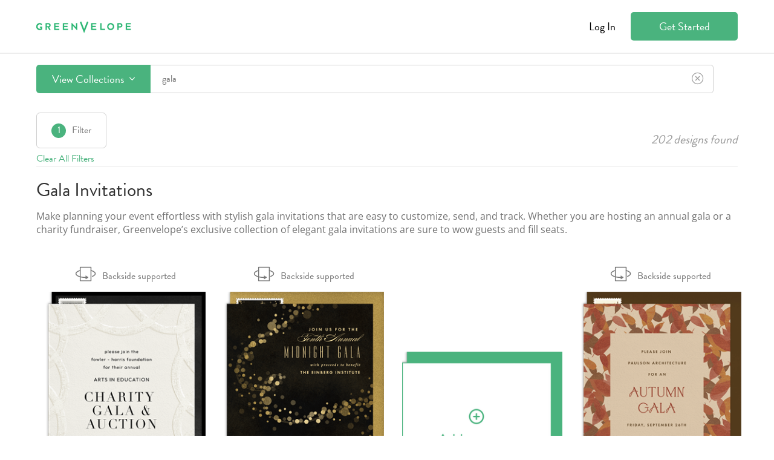

--- FILE ---
content_type: text/html; charset=utf-8
request_url: https://cdnpng.greenvelope.com/designs/gala
body_size: 42409
content:

<!DOCTYPE html>

<html lang="en">
<head><meta charset="utf-8" /><meta name="insight-app-sec-validation" content="1760953a-5bc7-4643-bced-3e607cd4bbd9" /><link rel="preconnect" href="https://cdn.greenvelope.com" /><link rel="preconnect" href="https://www.googletagmanager.com" /><link rel="preconnect" href="https://cdn.mxpnl.com" /><link rel="preconnect" href="https://analytics.google.com" /><link rel="preconnect" href="https://fonts.gstatic.com" /><link rel="preconnect" href="https://api-js.mixpanel.com" /><meta name="viewport" content="width=device-width, initial-scale=1"><meta name="wot-verification" content="647f04a2008c2560a394" /><meta property="og:site_name" content="Greenvelope" /><meta property="og:type" content="website" /><meta property="og:title" content="Gala Invitations Greenvelope.com" notranslate/><meta property="og:image" content="https://cdn.greenvelope.com/GreenvelopeImages/styles/thumbnails/closed/66082~4969.png" /><meta property="og:description" content="Make planning your event effortless with stylish gala invitations that are easy to customize, send, and track. Whether you are hosting an annual gala or a charity fundraiser, Greenvelope’s exclusive collection of elegant gala invitations are sure to wow guests and fill seats. " notranslate/><meta property="og:url" content="https://www.greenvelope.com/designs/gala" /><meta name="description" content="Make planning your event effortless with stylish gala invitations that are easy to customize, send, and track. Whether you are hosting an annual gala or a charity fundraiser, Greenvelope’s exclusive collection of elegant gala invitations are sure to wow guests and fill seats. " notranslate /><meta name="twitter:card" content="summary" /><meta name="twitter:site" content="@greenvelope" /><meta name="twitter:description" content="Make planning your event effortless with stylish gala invitations that are easy to customize, send, and track. Whether you are hosting an annual gala or a charity fundraiser, Greenvelope’s exclusive collection of elegant gala invitations are sure to wow guests and fill seats. " notranslate/><meta name="twitter:title" content="Gala Invitations Greenvelope.com" notranslate/><meta name="twitter:image" content="https://cdn.greenvelope.com/GreenvelopeImages/styles/thumbnails/closed/66082~4969.png" /><link rel="canonical" href="https://www.greenvelope.com/designs/gala" />
  <link rel="shortcut icon" type="image/x-icon" href="https://cdnpng.greenvelope.com/user/favicon.png" />  
  <link rel="apple-touch-icon" sizes="180x180" href="/apple-touch-icon.png" /><link rel="manifest" href="/site.webmanifest" /><link rel="mask-icon" href="/safari-pinned-tab.svg" color="#5bbad5" /><meta name="msapplication-TileColor" content="#da532c" /><meta name="theme-color" content="#ffffff" /><title notranslate>Gala Invitations Greenvelope.com</title>
<style type="text/css">.gv-affiliate{color:#727272;background-color:#fff;border-bottom:1px solid #cfcfcf;font-family:"Open Sans",Helvetica,Arial,sans-serif;font-size:14px;}.gv-affiliate.refer-a-friend{background:url(/user/_images/referral/refer-a-friend-background.png) top center no-repeat #fff;background-size:cover;border-bottom:0;color:#fff;}.gv-affiliate.refer-a-friend>div{display:flex;flex-direction:column;min-height:350px;justify-content:center;padding:0;text-shadow:3px 3px 1px rgba(0,0,0,.25);}.gv-affiliate.refer-a-friend>div>*{flex:0 0 auto;}.gv-affiliate.refer-a-friend>div>p{font-size:19px;margin:0 0 30px 0;}.gv-affiliate.refer-a-friend>div>div{margin:0 0 10px 0;}.gv-affiliate.refer-a-friend>div>div>a{text-shadow:none;text-transform:uppercase;}.gv-affiliate.refer-a-friend>div>h2{font-size:48px;font-weight:normal;margin:0;padding:0;}.gv-affiliate.refer-a-friend>div>span{display:block;margin:0 0 10px 0;font-size:14px;}.gv-affiliate>div{padding:8px;text-align:center;}.gv-affiliate>div>div.planner{align-items:center;display:inline-flex;font-family:"Open Sans",Helvetica,Arial,sans-serif;}.gv-affiliate>div>div.planner>div{flex:0 1 auto;margin:0 5px;}.gv-affiliate>div>div.planner>div .bridal-musings{font-family:"brandon-grotesque";}.gv-affiliate>div>div.planner>div .discount{color:#229b60;}.gv-affiliate>div>div.planner>img{flex:0 0 auto;margin:0 5px;}section.gv-banner{background-color:#313131;color:#fff;font-family:"Open Sans",Helvetica,Arial,sans-serif;font-size:14px;line-height:2;padding:10px;text-align:center;}section.gv-banner a{color:#4ab37e;cursor:pointer;text-decoration:none;}section.gv-banner a:hover{color:#4ab37e;text-decoration:underline;}.gv-button{background-color:#4ab37e;border:1px solid rgba(0,0,0,0);border-radius:5px;color:#fff;display:inline-block;font-family:"brandon-grotesque";font-size:18px;padding:9px 25px;text-align:center;text-decoration:none;user-select:none;-moz-user-select:none;-ms-user-select:none;-webkit-user-select:none;white-space:nowrap;}.gv-button:active,.gv-button:focus,.gv-button:hover{background-color:#229b60;box-shadow:none;cursor:pointer;outline:none;text-decoration:none;}.gv-button.border-white{border-color:#fff;}.gv-button.gray{background-color:#727272;border-color:#727272;color:#fff;}.gv-button.gray:active,.gv-button.gray:focus,.gv-button.gray:hover{border-color:#999;background-color:#999;}.gv-button.gray-light{background-color:#fff;border-color:#727272;color:#727272;}.gv-button.gray-light:active,.gv-button.gray-light:focus,.gv-button.gray-light:hover{background-color:#727272;color:#fff;}.gv-button.green-light{background-color:#fff;border-color:#4ab37e;color:#4ab37e;}.gv-button.green-light:active,.gv-button.green-light:focus,.gv-button.green-light:hover{background-color:#4ab37e;color:#fff;}.gv-button.narrow{padding:9px 0;}.gv-button.small{padding:5px 10px;}.gv-button.small.narrow{padding:5px 0;}.gv-button.transparent{background-color:rgba(0,0,0,0);color:#727272;}.gv-button.transparent:active,.gv-button.transparent:focus,.gv-button.transparent:hover{background-color:rgba(0,0,0,0);text-decoration:underline;}.gv-button.white{background-color:#fff;color:#727272;}.gv-button.white:active,.gv-button.white:focus,.gv-button.white:hover{background-color:#727272;color:#fff;}@font-face{font-family:"brandon-grotesque";src:local('sans-serif'),url("https://use.typekit.net/af/1da05b/0000000000000000000132df/27/l?primer=7fa3915bdafdf03041871920a205bef951d72bf64dd4c4460fb992e3ecc3a862&fvd=n4&v=3") format("woff2"),url("https://use.typekit.net/af/1da05b/0000000000000000000132df/27/d?primer=7fa3915bdafdf03041871920a205bef951d72bf64dd4c4460fb992e3ecc3a862&fvd=n4&v=3") format("woff"),url("https://use.typekit.net/af/1da05b/0000000000000000000132df/27/a?primer=7fa3915bdafdf03041871920a205bef951d72bf64dd4c4460fb992e3ecc3a862&fvd=n4&v=3") format("opentype");font-display:swap;font-style:normal;font-weight:400;}.tk-brandon-grotesque{font-family:"brandon-grotesque",sans-serif;}@font-face{font-family:'Open Sans';font-style:italic;font-weight:400;font-stretch:normal;font-display:swap;src:url(https://fonts.gstatic.com/s/opensans/v40/memQYaGs126MiZpBA-UFUIcVXSCEkx2cmqvXlWq8tWZ0Pw86hd0Rk8ZkaVc.ttf) format('truetype');}@font-face{font-family:'Open Sans';font-style:normal;font-weight:400;font-stretch:normal;font-display:swap;src:url(https://fonts.gstatic.com/s/opensans/v40/memSYaGs126MiZpBA-UvWbX2vVnXBbObj2OVZyOOSr4dVJWUgsjZ0C4n.ttf) format('truetype');}.gv-input{border:1px solid #cfcfcf;border-radius:4px;font-family:"Open Sans",Helvetica,Arial,sans-serif;font-size:14px;line-height:14px;padding:6px 8px;}.gv-input:focus{border-color:#66afe9;outline:0;box-shadow:inset 0 1px 1px rgba(0,0,0,.18),0 0 8px rgba(102,175,255,.6);}.gv-input:-moz-placeholder{color:#999;}.gv-input::-moz-placeholder{color:#999;}.gv-input:-ms-input-placeholder{color:#999;}.gv-input::-webkit-input-placeholder{color:#999;}.gv-input.large{font-size:15px;padding:17px 20px;}.gv-input.medium{font-size:15px;padding:8px 12px;}.gv-header>div.gv-content{align-items:center;color:#000;display:flex;flex-wrap:wrap;font-size:18px;padding:20px;}.gv-header>div.gv-content>div{flex:0 0 auto;text-align:left;}.gv-header>div.gv-content>div>div.gv-menu{flex:0 0 auto;line-height:18px;white-space:nowrap;}.gv-header>div.gv-content>div>div.gv-menu>a::after{border-bottom-color:#000;border-right-color:#000;}.gv-header>div.gv-content>div>div.gv-menu>a>span{margin:0 5px;}.gv-header>div.gv-content>div>div.gv-menu .gv-menu-options{text-shadow:none;}.gv-header>div.gv-content>div.left{align-items:center;display:flex;}.gv-header>div.gv-content>div.left>a{flex:0 0 auto;height:24px;position:relative;text-decoration:none;}.gv-header>div.gv-content>div.left>span{line-height:18px;margin:0 5px 0 12px;}.gv-header>div.gv-content>div.right{flex:1 1 auto;position:relative;text-align:right;}.gv-header>div.gv-content>div.right>a{margin-left:20px;}.gv-header>div.gv-content>div.right>a.gv-button.transparent{color:#000;}.gv-header>div.gv-content>div.right>a.sign-up{width:125px;}.gv-header>div.gv-content>div.right>div.support{font-size:14px;margin-top:10px;position:absolute;right:0;white-space:nowrap;}.gv-header>div.gv-content>div.right>div.support>span>a{color:#000;cursor:pointer;text-decoration:none;}.ie89Only{display:none;}.ie8 .ie89Hide,.ie9 .ie89Hide{display:none !important;}.ie8 .ie89Only,.ie9 .ie89Only{display:block;}.ie8 .input-password{background-color:#fff !important;color:#313131 !important;font-family:Arial !important;}.gv-menu{display:inline-block;position:relative;text-align:left;}.gv-menu.open>.gv-menu-options{display:block;}.gv-menu.up>.gv-menu-options{bottom:calc(100% + 10px);top:unset;}.gv-menu>a{cursor:pointer;position:relative;}.gv-menu>a::after{border-bottom:1.5px solid #727272;border-right:1.5px solid #727272;content:' ';display:inline-block;height:5.5px;left:2.5px;position:relative;top:-5px;transform:rotate(45deg);width:5.5px;}.gv-menu>.gv-menu-options{background-color:#fff;border:1px solid #cfcfcf;border-radius:4px;box-shadow:0 6px 12px rgba(0,0,0,.18);display:none;font-size:16px;left:50%;line-height:23px;margin:0;padding:5px 0;position:absolute;text-shadow:none;top:calc(100% + 10px);transform:translateX(-50%);z-index:100;}.gv-menu>.gv-menu-options>a{color:#313131;cursor:pointer;display:block;font-weight:normal;padding:3px 20px;text-decoration:none;white-space:nowrap;}.gv-menu>.gv-menu-options>a:hover{color:#229b60;font-weight:normal;}.gv-modal{align-items:safe center;background-color:rgba(0,0,0,.9);bottom:0;display:none;flex-direction:column;justify-content:safe center;left:0;opacity:0;overflow:auto;padding:10px;position:fixed;right:0;top:0;transition:opacity ease .25s;z-index:1000;}.gv-modal>.gv-modal-content{background-color:#fff;border-radius:10px;box-sizing:border-box;font-size:18px;flex:0 0 auto;max-width:100%;padding:20px 30px 30px 30px;position:relative;width:600px;}.gv-modal>.gv-modal-content>header{color:#313131;font-family:"Open Sans",Helvetica,Arial,sans-serif;font-size:21px;font-weight:bold;margin-bottom:20px;padding-right:20px;position:relative;}.gv-modal>.gv-modal-content>header>.gv-modal-close{color:#727272;cursor:pointer;position:absolute;right:-3px;top:-3px;}.gv-modal>.gv-modal-content>header>.gv-modal-close:hover{color:#313131;}.gv-modal>.gv-modal-content>header>.gv-modal-close:hover>i{color:#313131;}.gv-modal>.gv-modal-content>header>.gv-modal-close>i{color:#727272;font-size:26px;}.gv-modal>.gv-modal-content.full-screen{flex:1 0 auto;position:relative;width:100%;}.gv-modal>.gv-modal-content.full-screen>header{text-align:center;}.gv-modal>.gv-modal-content.no-background{background-color:rgba(0,0,0,0);border-radius:0;padding:0;}.gv-modal>.gv-modal-content.no-background>header{color:#fff;}.gv-modal>.gv-modal-content.no-background>header>.gv-modal-close{color:#fff;}.gv-modal>.gv-modal-content.no-background>header>.gv-modal-close:hover{color:#f1f0e9;}.gv-modal>.gv-modal-content.no-background>header>.gv-modal-close:hover>i{color:#f1f0e9;}.gv-modal>.gv-modal-content.no-background>header>.gv-modal-close>i{color:#fff;}.gv-modal.show{display:flex;opacity:1;}.gv-modal.vertical-top{justify-content:normal;}.gv-modal-noscroll{overflow:hidden;}.gv-promo{background-color:#fff;border-bottom:2px solid #727272;position:relative;text-align:center;z-index:2;}.gv-promo>div{color:#727272;font-family:"Open Sans",Helvetica,Arial,sans-serif;font-size:14px;line-height:20px;padding:9px 8px;}.gv-promo>div>a{color:#4ab37e;cursor:pointer;text-decoration:none;}.gv-promo>div>a:hover{color:#229b60;text-decoration:underline;}body{background-color:#fff;font-family:"brandon-grotesque";font-size:16px;font-weight:normal;margin:0;min-width:315px;padding:0;}body a{cursor:pointer;color:inherit;text-decoration:none;}body a.gv-link{color:#4ab37e;text-decoration:none;}body a.gv-link:hover{color:#229b60;}body a.gv-link.blue{color:#5895ac;}body a.gv-link.blue:hover{color:#3f7c93;}body .gv-content{box-sizing:border-box;display:block;margin:0 auto;max-width:1200px;width:100%;}body .gv-hide{display:none;}body .text-center{text-align:center;}@media screen and (min-width:768px){.mobile-hide{display:block !important;}.mobile-hide.flex{display:flex !important;}.mobile-hide.inline{display:inline !important;}.mobile-hide.inline-block{display:inline-block !important;}.mobile-hide.inline-flex{display:inline-flex !important;}.mobile-show{display:none !important;}}@media screen and (max-width:767px),(max-height:450px){.gv-affiliate.refer-a-friend{background:url(/user/_images/referral/refer-a-friend-background.png) top center no-repeat #fff;background-size:cover;border-bottom:0;color:#fff;}.gv-affiliate.refer-a-friend>div{height:350px;justify-content:space-around;padding:10px;}.gv-affiliate.refer-a-friend>div>*{flex:0 0 auto;}.gv-affiliate.refer-a-friend>div>p{font-size:18px;}.gv-affiliate.refer-a-friend>div>h2{font-size:36px;}.gv-affiliate>div.gv-content>div.planner{flex-direction:column;}.gv-affiliate>div.gv-content>div.planner>img{margin:5px;}section.gv-banner{font-size:13px;line-height:1.5;}.gv-modal>.gv-modal-content{max-height:calc(100vh - 20px);overflow:auto;}.gv-modal>.gv-modal-content>header>.gv-modal-close{right:0;}.mobile-hide{display:none !important;}.mobile-hide.flex{display:none !important;}.mobile-hide.inline{display:none !important;}.mobile-hide.inline-block{display:none !important;}.mobile-hide.inline-flex{display:none !important;}.mobile-show{display:block !important;}.mobile-show.flex{display:flex !important;}.mobile-show.inline{display:inline !important;}.mobile-show.inline-block{display:inline-block !important;}.mobile-show.inline-flex{display:inline-flex !important;}}@media screen and (max-width:625px){.gv-header>div.gv-content>div>div.gv-menu{line-height:14px;}.gv-header>div.gv-content>div>div.gv-menu>a{font-size:14px;}.gv-header>div.gv-content>div>div.gv-menu>a::after{top:-3px;}.gv-header>div.gv-content>div.right>a{font-size:14px;}.gv-header>div.gv-content>div.right>a.sign-up{padding:5px 10px;width:auto;}}@media screen and (max-width:415px){.gv-header>div.gv-content{flex-wrap:nowrap;}.gv-header>div.gv-content>div.left{flex:0 1 auto;}.gv-header>div.gv-content>div.left>a{flex:0 1 auto;margin-right:10px;position:relative;text-decoration:none;}.gv-header>div.gv-content>div.left>a>picture{width:100%;}.gv-header>div.gv-content>div.left>a>picture>img{height:auto;width:100%;}.gv-header>div.gv-content>div.right{flex:1 0 auto;flex-wrap:nowrap;}}</style>
  
<style type="text/css">.gv-designsearch{min-height:calc(100vh - 68px);}.gv-designsearch>div>div{position:relative;}.gv-designsearch>div>div.fixed-bar{margin-top:90px;}.gv-designsearch>div>div.searching>.searching{display:block;}.gv-designsearch>div>div>.searching{background-color:#fff;bottom:0;display:none;left:0;padding:30px;position:absolute;right:0;text-align:center;top:0;z-index:2;}.gv-designsearch>div>div>.searching>i{color:#229b60;font-size:36px;}.gv-designsearch>div>div>.searching>span{color:#727272;display:block;font-size:18px;margin-top:10px;}.gv-designsearch div.result-count{color:#999;flex:0 0 auto;font-size:20px;font-style:italic;margin-left:15px;}.gv-designsearch div.pagination{text-align:center;padding-bottom:30px;font-size:14px;font-family:'Open Sans';}.gv-designsearch div.pagination>a>label{display:none;}.gv-designsearch div.pagination div.page{display:inline-block;padding-top:5px;margin-top:5px;border-radius:5px;width:32px;height:26px;border:1px solid #e7e7e7;}.gv-designsearch div.pagination div.page:hover{border-color:#4ab37e;color:#4ab37e;}.gv-designsearch div.pagination div.disabled,.gv-designsearch div.pagination div.disabled:hover{border-color:#e7e7e7;color:#e7e7e7;}.gv-designsearch div.pagination div.page.active{background-color:#4ab37e;border-color:#4ab37e;color:#fff !important;}.gv-designsearch div.pagination-loading{text-align:center;padding-bottom:30px;}.gv-designsearch div.pagination-loading>i{color:#229b60;font-size:36px;}.gv-designsearch div.pagination-loading>span{color:#727272;display:block;font-size:18px;margin-top:10px;}.gv-designsearch img.loading{background:url(/user/_images/ajax.gif) no-repeat center center;filter:none !important;}.gv-designsearch span.special-feature{display:inline-block;margin-left:10px;}.gv-designsearch span.special-feature>em{align-items:center;background-color:#4ab37e;border-radius:50%;display:flex;height:28px;justify-content:center;width:28px;}.gv-designsearch span.special-feature>em>i{color:#fff;font-size:16px;}.gv-designsearch span.special-feature>span.gv-tooltip{text-align:center;white-space:normal;width:150px;}.gv-design-search-bar{background-color:#fff;border-top:2px solid #ededed;border-bottom:2px solid #fff;font-family:"brandon-grotesque";position:relative;user-select:none;-moz-user-select:none;-ms-user-select:none;-webkit-user-select:none;}.gv-design-search-bar::before{background-color:#fff;content:' ';display:block;height:86px;position:absolute;}.gv-design-search-bar.fixed{border-bottom:2px solid #ededed;border-top:2px solid #fff;display:block;left:0;position:fixed;right:0;top:0;z-index:4;}.gv-design-search-bar>.gv-content{align-items:center;box-sizing:border-box;display:flex;flex-direction:row;padding:18px 20px;position:relative;}.gv-design-search-bar>.gv-content>div.other-action{margin-bottom:0;margin-left:40px;}.gv-design-search-bar>.gv-content>div.search{display:flex;flex:1 0 auto;flex-wrap:nowrap;position:relative;}.gv-design-search-bar>.gv-content>div.search>div.button{display:flex;flex:0 0 auto;margin:0;}.gv-design-search-bar>.gv-content>div.search>div.button>button.gv-button{border-radius:5px 0 0 5px;margin:0;}.gv-design-search-bar>.gv-content>div.search>div.button>button.gv-button>i{margin-left:5px;}.gv-design-search-bar>.gv-content>div.search>div.input{border:1px solid #cfcfcf;border-left:0;border-radius:0 5px 5px 0;flex:1 0 auto;margin:0;position:relative;}.gv-design-search-bar>.gv-content>div.search>div.input.focus{border-color:#4ab37e;}.gv-design-search-bar>.gv-content>div.search>div.input.has-term>label>i{display:none;}.gv-design-search-bar>.gv-content>div.search>div.input.has-term>label>i.clear{display:block;}.gv-design-search-bar>.gv-content>div.search>div.input>label{align-items:center;display:flex;}.gv-design-search-bar>.gv-content>div.search>div.input>label>i{color:#999;display:block;flex:0 0 auto;font-size:20px;padding:10px 15px;}.gv-design-search-bar>.gv-content>div.search>div.input>label>i.clear{color:#999;cursor:pointer;display:none;}.gv-design-search-bar>.gv-content>div.search>div.input>label>i.clear:hover{color:#313131;}.gv-design-search-bar>.gv-content>div.search>div.input>label>input{border:0;color:#727272;flex:1 0 auto;font-family:"brandon-grotesque";font-size:16px;padding:10px 15px;}.gv-design-search-bar>.gv-content>div.search>div.input>label>input:focus{outline:0;}.gv-design-search-bar>.gv-content>div.search>div.input>label>input::placeholder{color:#999;}.gv-design-search-bar>.gv-content>div.search>div.input>ul{background-color:#fff;border:1px solid #cfcfcf;border-radius:5px;box-shadow:0 6px 12px rgba(0,0,0,.18);box-sizing:border-box;display:none;list-style-type:none;margin:0;max-height:432px;overflow:auto;padding:0;position:absolute;top:calc(100% + 5px);width:100%;z-index:2;}.gv-design-search-bar>.gv-content>div.search>div.input>ul.show{display:block;}.gv-design-search-bar>.gv-content>div.search>div.input>ul>li{color:#727272;cursor:pointer;padding:10px 15px;}.gv-design-search-bar>.gv-content>div.search>div.input>ul>li:hover,.gv-design-search-bar>.gv-content>div.search>div.input>ul>li.active{color:#4ab37e;}.gv-design-search-bar>.gv-content>div.search>div.menu{background-color:#fff;border:1px solid #cfcfcf;border-radius:5px;box-shadow:0 6px 12px rgba(0,0,0,.18);display:none;left:0;overflow:hidden;position:absolute;right:0;top:calc(100% + 5px);z-index:3;}.gv-design-search-bar>.gv-content>div.search>div.menu.show{display:block;}.gv-design-search-bar-no-scroll{overflow:hidden;}button.filter-toggle{align-items:center;background-color:rgba(0,0,0,0);border:1px solid #cfcfcf;border-radius:6px;color:#727272;cursor:pointer;display:flex;font-family:"brandon-grotesque";font-weight:500;font-size:16px;height:59px;justify-content:space-around;line-height:23px;max-width:125px;min-width:100px;padding:12px 24px;transition-duration:.25s;transition-property:background-color,border-color;transition-timing-function:ease;user-select:none;-moz-user-select:none;-ms-user-select:none;-webkit-user-select:none;width:100%;}button.filter-toggle:active,button.filter-toggle:focus,button.filter-toggle:hover{background-color:#f8f8f8;border-color:#cfcfcf;outline:none;}button.filter-toggle.active{background-color:#f8f8f8;border-color:#727272;}button.filter-toggle.bar{height:46px;}button.filter-toggle.has-filter>img{display:none;}button.filter-toggle.has-filter>var{display:inline-flex;}button.filter-toggle>span{margin-left:10px;}button.filter-toggle>var{align-items:center;background-color:#4ab37e;border-radius:12px;color:#fff;display:none;font-size:16px;font-style:normal;font-weight:500;height:24px;justify-content:center;min-width:24px;}div.filter-horiz-spacer{margin-right:20px;}div.gv-content.filter-horiz>div{align-items:flex-end;border-bottom:1px solid #ededed;display:flex;flex:1 1 auto;flex-direction:row;flex-wrap:nowrap;margin:0 20px 20px 20px;width:100%;}div.gv-content.filter-horiz>div>div.gv-search-filters.horizontal{align-items:center;display:flex;flex:1 1 auto;flex-direction:row;flex-wrap:nowrap;margin:12px 0 30px 0;position:relative;}div.gv-content.filter-horiz>div>div.gv-search-filters.horizontal.new-filter-layout{margin:0;}div.gv-content.filter-horiz>div>div.gv-search-filters.horizontal.new-filter-layout.has-filter>a.clear-filter{display:none;}div.gv-content.filter-horiz>div>div.gv-search-filters.horizontal.new-filter-layout.has-filter.show-filter>a.clear-filter{display:block;}div.gv-content.filter-horiz>div>div.gv-search-filters.horizontal.new-filter-layout>a.clear-filter{bottom:calc(0% + 1px);display:none;top:unset;}div.gv-content.filter-horiz>div>div.gv-search-filters.horizontal.new-filter-layout>ul{margin:12px 0 30px 0;}div.gv-content.filter-horiz>div>div.gv-search-filters.horizontal.new-filter-layout>ul>li{max-width:unset;}div.gv-content.filter-horiz>div>div.gv-search-filters.horizontal>a.clear-filter{display:none;position:absolute;top:calc(100% + 5px);white-space:nowrap;}div.gv-content.filter-horiz>div>div.gv-search-filters.horizontal.has-filter>a.clear-filter{display:block;}div.gv-content.filter-horiz>div>div.gv-search-filters.horizontal>div{flex:0 0 auto;margin-right:15px;}div.gv-content.filter-horiz>div>div.gv-search-filters.horizontal>ul{align-items:flex-end;display:flex;flex:1 1 auto;height:59px;list-style-type:none;margin:0;padding:0;width:calc(100% - 140px);}div.gv-content.filter-horiz>div>div.gv-search-filters.horizontal>ul>li{flex:1 1 auto;margin-right:15px;position:relative;max-width:160px;}div.gv-content.filter-horiz>div>div.gv-search-filters.horizontal>ul>li.actions{flex:0 0 auto;margin-right:0;}div.gv-content.filter-horiz>div>div.gv-search-filters.horizontal>ul>li.actions>button{display:flex;font-size:17px;height:37px;}div.gv-content.filter-horiz>div>div.gv-search-filters.horizontal>ul>li.open>label>span::after{margin-top:-2px;transform:rotate(135deg);}div.gv-content.filter-horiz>div>div.gv-search-filters.horizontal>ul>li.open>ul{display:block;}div.gv-content.filter-horiz>div>div.gv-search-filters.horizontal>ul>li>label{display:block;user-select:none;-moz-user-select:none;-ms-user-select:none;-webkit-user-select:none;}div.gv-content.filter-horiz>div>div.gv-search-filters.horizontal>ul>li>label>span{border:1px solid #cfcfcf;border-radius:4px;box-sizing:border-box;cursor:pointer;display:block;height:37px;overflow:hidden;padding:6px 30px 6px 10px;position:relative;text-overflow:ellipsis;white-space:nowrap;}div.gv-content.filter-horiz>div>div.gv-search-filters.horizontal>ul>li>label>span::after{border-bottom:2px solid #727272;border-left:2px solid #727272;content:" ";display:block;height:7px;margin-top:-6px;position:absolute;right:12px;top:50%;width:7px;transform:rotate(-45deg);}div.gv-content.filter-horiz>div>div.gv-search-filters.horizontal>ul>li>label>span>span.colors-display{align-items:center;display:flex;flex-wrap:wrap;margin-right:10px;min-height:23px;width:100%;}div.gv-content.filter-horiz>div>div.gv-search-filters.horizontal>ul>li>label>span>span.colors-display>span{flex:0 1 auto;width:10px;}div.gv-content.filter-horiz>div>div.gv-search-filters.horizontal>ul>li>label>strong{display:block;color:#313131;font-family:"brandon-grotesque";font-size:12px;font-weight:600;letter-spacing:.571429px;line-height:17px;margin-bottom:5px;text-transform:uppercase;white-space:nowrap;}div.gv-content.filter-horiz>div>div.gv-search-filters.horizontal>ul>li>label>strong>var{color:#999;font-style:normal;font-weight:normal;}div.gv-content.filter-horiz>div>div.gv-search-filters.horizontal>ul>li>ul{background-color:#fff;border:1px solid #cfcfcf;border-radius:4px;box-shadow:0 2px 4px rgba(0,0,0,.05);box-sizing:border-box;display:none;left:0;list-style-type:none;margin:-1px 0 0 0;min-width:100%;overflow:hidden;padding:0;position:absolute;top:calc(100% + 4px);z-index:2;}div.gv-content.filter-horiz>div>div.gv-search-filters.horizontal>ul>li>ul.anchor-right{left:unset;right:0;}div.gv-content.filter-horiz>div>div.gv-search-filters.horizontal>ul>li>ul.checkbox>li{background-color:#fff;display:flex;transition:background-color ease .25s;}div.gv-content.filter-horiz>div>div.gv-search-filters.horizontal>ul>li>ul.checkbox>li.all>label{padding:0;}div.gv-content.filter-horiz>div>div.gv-search-filters.horizontal>ul>li>ul.checkbox>li.all>label>span{padding:8px 10px;}div.gv-content.filter-horiz>div>div.gv-search-filters.horizontal>ul>li>ul.checkbox>li:hover{background-color:#e9f7f1;}div.gv-content.filter-horiz>div>div.gv-search-filters.horizontal>ul>li>ul.checkbox>li.actions:hover{background-color:#fff;}div.gv-content.filter-horiz>div>div.gv-search-filters.horizontal>ul>li>ul.checkbox>li>label{flex:1 1 auto;padding:8px 10px;}div.gv-content.filter-horiz>div>div.gv-search-filters.horizontal>ul>li>ul.checkbox>li>label>span{font-size:16px;padding:0;}div.gv-content.filter-horiz>div>div.gv-search-filters.horizontal>ul>li>ul.color>li>label>input[type=checkbox]{display:none;}div.gv-content.filter-horiz>div>div.gv-search-filters.horizontal>ul>li>ul.color>li>label>input[type=checkbox]:checked+span{background-color:#4ab37e;color:#fff;}div.gv-content.filter-horiz>div>div.gv-search-filters.horizontal>ul>li>ul.color>li>label>span{align-items:center;display:flex;}div.gv-content.filter-horiz>div>div.gv-search-filters.horizontal>ul>li>ul.color>li>label>span>span{display:block;margin-left:10px;}div.gv-content.filter-horiz>div>div.gv-search-filters.horizontal>ul>li>ul.scroll{max-height:500px;overflow-y:auto;}div.gv-content.filter-horiz>div>div.gv-search-filters.horizontal>ul>li>ul.text>li>ol{list-style-type:none;margin:0;padding-left:0;}div.gv-content.filter-horiz>div>div.gv-search-filters.horizontal>ul>li>ul.text>li>ol>li{background-color:#fff;display:flex;transition:background-color ease .25s;}div.gv-content.filter-horiz>div>div.gv-search-filters.horizontal>ul>li>ul.text>li>ol>li:hover{background-color:#e9f7f1;}div.gv-content.filter-horiz>div>div.gv-search-filters.horizontal>ul>li>ul.text>li>ol>li>label{flex:1 1 auto;padding:6px 8px;}div.gv-content.filter-horiz>div>div.gv-search-filters.horizontal>ul>li>ul>li.actions>a{flex:1 1 auto;padding:8px 10px;text-align:center;}div.gv-content.filter-horiz>div>div.gv-search-filters.horizontal>ul>li>ul>li>label{cursor:pointer;display:flex;}div.gv-content.filter-horiz>div>div.gv-search-filters.horizontal>ul>li>ul>li>label:hover>span{background-color:#e9f7f1;}div.gv-content.filter-horiz>div>div.gv-search-filters.horizontal>ul>li>ul>li>label>input[type=checkbox],div.gv-content.filter-horiz>div>div.gv-search-filters.horizontal>ul>li>ul>li>label>input[type=radio]{display:none;}div.gv-content.filter-horiz>div>div.gv-search-filters.horizontal>ul>li>ul>li>label>input[type=checkbox]:checked+span,div.gv-content.filter-horiz>div>div.gv-search-filters.horizontal>ul>li>ul>li>label>input[type=radio]:checked+span{background-color:#4ab37e;color:#fff;}div.gv-content.filter-horiz>div>div.gv-search-filters.horizontal>ul>li>ul>li>label>input[type=checkbox]:checked+span>small,div.gv-content.filter-horiz>div>div.gv-search-filters.horizontal>ul>li>ul>li>label>input[type=radio]:checked+span>small{border-color:#abd0b1;}div.gv-content.filter-horiz>div>div.gv-search-filters.horizontal>ul>li>ul>li>label>span{align-items:center;background-color:#fff;color:#313131;display:flex;padding:8px 10px;transition:background-color ease .25s;white-space:nowrap;width:100%;}div.gv-content.filter-horiz>div>div.gv-search-filters.horizontal>ul>li>ul>li>label>span>small{background-color:#229b60;border:1px solid #229b60;border-radius:3px;color:#fff;flex:0 0 auto;font-size:12px;line-height:1.4;margin-left:10px;padding:2px 5px;transition:border-color ease .25s;}div.gv-content.filter-horiz>div>div.gv-search-filters.horizontal>ul>li em.color{background-position:center;border:1px solid #fff;border-radius:50%;box-shadow:0 0 1px 1px rgba(0,0,0,.18);display:block;flex:0 0 auto;height:16px;width:16px;}div.gv-content.filter-horiz>div>div.result-count{margin:12px 0 30px 15px;}.gv-designsearch>div>div.searching section.multi>div.gv-content>.filter{display:none;}.gv-designsearch>div>div .multi>div.gv-content{align-items:flex-start;display:flex;}.gv-designsearch>div>div .multi>div.gv-content>.filter{flex:0 0 auto;margin:0 20px;width:260px;}.gv-designsearch>div>div .multi>div.gv-content>.filter.fixed>.content{bottom:0;max-height:unset;padding-bottom:150px;position:fixed;top:84px;z-index:2;}.gv-designsearch>div>div .multi>div.gv-content>.filter.fixed>.content>section.myphoto.show{margin-top:20px;}.gv-designsearch>div>div .multi>div.gv-content>.filter>.content{background-color:#fff;max-height:calc(100vh - 86px);overflow:hidden;position:relative;width:260px;}.gv-designsearch>div>div .multi>div.gv-content>.filter>.content:hover{overflow-y:auto;}.gv-designsearch>div>div .multi>div.gv-content>.results{flex:1 1 auto;min-height:100vh;position:relative;}.gv-designsearch>div>div .multi>div.gv-content>.results>.header{align-items:center;display:flex;justify-content:flex-end;margin-right:20px;position:absolute;right:0;top:-3px;z-index:1;}.gv-designsearch>div>div .multi>div.gv-content>.results>.header>*{margin-left:20px;}.gv-designsearch>div>div .multi>div.gv-content>.results>div.results-container>div.search-results.multi{position:relative;}.gv-designsearch>div>div .multi>div.gv-content>.results>div.results-container>div.search-results.multi>div.feature{color:#727272;font-family:"Open Sans",Helvetica,Arial,sans-serif;font-size:16px;}.gv-designsearch>div>div .multi>div.gv-content>.results>div.results-container>div.search-results.multi>div.feature>div.feature-designer>div{align-items:flex-start;display:flex;}.gv-designsearch>div>div .multi>div.gv-content>.results>div.results-container>div.search-results.multi>div.feature>div.feature-designer>div>div.designer-info{flex:1 1 auto;}.gv-designsearch>div>div .multi>div.gv-content>.results>div.results-container>div.search-results.multi>div.feature>div.feature-designer>div>div.designer-info>h1{font-size:20px;}.gv-designsearch>div>div .multi>div.gv-content>.results>div.results-container>div.search-results.multi>div.feature>div.feature-designer>div>div.mobile-only{display:none;}.gv-designsearch>div>div .multi>div.gv-content>.results>div.results-container>div.search-results.multi>div.feature>div.feature-designer>div>div.mobile-hide{display:block;flex:0 0 auto;margin-right:30px;}.gv-designsearch>div>div .multi>div.gv-content>.results>div.results-container>div.search-results.multi>div.feature>div.feature-designer>div>div.mobile-hide>img.img-circle{border:2px solid #cfcfcf;border-radius:50%;display:inline-block;height:116px;overflow:hidden;width:116px;}.gv-designsearch>div>div .multi>div.gv-content>.results>div.results-container>div.search-results.multi>div.feature h1{color:#313131;font-family:"brandon-grotesque";font-size:24pt;font-weight:500;line-height:1.1;text-transform:capitalize;margin:0 0 15px 0;max-width:70%;}.gv-designsearch>div>div .multi>div.gv-content>.results>div.results-container>div.search-results.multi>div.feature a{color:#4ab37e;margin-left:.3em;text-decoration:none;}.gv-designsearch>div>div .multi>div.gv-content>.results>div.results-container>div.search-results.multi>div.feature a:hover{color:#229b60;}.gv-designsearch>div>div .multi>div.gv-content>.results>div.results-container>div.search-results.multi>div.footer{color:#505050;margin-bottom:50px;padding:0 10px;}.gv-designsearch>div>div .multi>div.gv-content>.results>div.results-container>div.search-results.multi>div.footer a{color:#4ab37e;text-decoration:none;}.gv-designsearch>div>div .multi>div.gv-content>.results>div.results-container>div.search-results.multi>div.footer a:hover{color:#229b60;}.gv-designsearch>div>div .multi>div.gv-content>.results>div.results-container>div.search-results.multi>div.footer h3{margin:15px 0 5px 0;}.gv-designsearch>div>div .multi>div.gv-content>.results>div.results-container>div.search-results.multi>div.footer p{margin:0 0 15px 0;}.gv-designsearch>div>div .multi>div.gv-content>.results>div.results-container>div.search-results.multi>ul{align-items:flex-end;display:flex;flex-wrap:wrap;justify-content:center;list-style-type:none;margin:0 -.5px;padding:35px 0 0 0;}.gv-designsearch>div>div .multi>div.gv-content>.results>div.results-container>div.search-results.multi>ul>li{flex:0 0 auto;margin:15px 15px 85px 15px;min-width:265px;width:calc(25% - 30px);}.gv-designsearch>div>div .multi>div.gv-content>.results>div.results-container>div.search-results.multi>ul>li.special{-moz-user-select:none;-ms-user-select:none;-webkit-user-select:none;user-select:none;}.gv-designsearch>div>div .multi>div.gv-content>.results>div.results-container>div.search-results.multi>ul>li.special>div.hover>div.preview>div.image{cursor:pointer;}.gv-designsearch>div>div .multi>div.gv-content>.results>div.results-container>div.search-results.multi>ul>li.special>ul>li{opacity:0;}.gv-designsearch>div>div .multi>div.gv-content>.results>div.results-container>div.search-results.multi>ul>li>div.hover{position:relative;}.gv-designsearch>div>div .multi>div.gv-content>.results>div.results-container>div.search-results.multi>ul>li>div.hover:hover>div.info>span>span.hover-actions>*{display:block !important;}.gv-designsearch>div>div .multi>div.gv-content>.results>div.results-container>div.search-results.multi>ul>li>div.hover:hover>div.preview>div.actions{display:block;}.gv-designsearch>div>div .multi>div.gv-content>.results>div.results-container>div.search-results.multi>ul>li>div.hover>div.info{align-items:center;display:flex;flex-direction:column;margin-top:10px;position:relative;z-index:1;}.gv-designsearch>div>div .multi>div.gv-content>.results>div.results-container>div.search-results.multi>ul>li>div.hover>div.info>span{position:relative;display:flex;align-items:center;}.gv-designsearch>div>div .multi>div.gv-content>.results>div.results-container>div.search-results.multi>ul>li>div.hover>div.info>span.designer{height:20px;}.gv-designsearch>div>div .multi>div.gv-content>.results>div.results-container>div.search-results.multi>ul>li>div.hover>div.info>span.designer>a,.gv-designsearch>div>div .multi>div.gv-content>.results>div.results-container>div.search-results.multi>ul>li>div.hover>div.info>span.designer>span{font-size:14px;font-style:italic;}.gv-designsearch>div>div .multi>div.gv-content>.results>div.results-container>div.search-results.multi>ul>li>div.hover>div.info>span>a,.gv-designsearch>div>div .multi>div.gv-content>.results>div.results-container>div.search-results.multi>ul>li>div.hover>div.info>span>span{color:#727272;text-decoration:none;}.gv-designsearch>div>div .multi>div.gv-content>.results>div.results-container>div.search-results.multi>ul>li>div.hover>div.info>span>a.delete,.gv-designsearch>div>div .multi>div.gv-content>.results>div.results-container>div.search-results.multi>ul>li>div.hover>div.info>span>span.delete{cursor:pointer;display:inline-block;margin-left:5px;}.gv-designsearch>div>div .multi>div.gv-content>.results>div.results-container>div.search-results.multi>ul>li>div.hover>div.info>span>a.hover-actions,.gv-designsearch>div>div .multi>div.gv-content>.results>div.results-container>div.search-results.multi>ul>li>div.hover>div.info>span>span.hover-actions{align-items:center;display:flex;flex-wrap:nowrap;position:absolute;right:0;top:2px;transform:translateX(100%);}.gv-designsearch>div>div .multi>div.gv-content>.results>div.results-container>div.search-results.multi>ul>li>div.hover>div.info>span>a.hover-actions>a.favorite,.gv-designsearch>div>div .multi>div.gv-content>.results>div.results-container>div.search-results.multi>ul>li>div.hover>div.info>span>span.hover-actions>a.favorite{color:#cfcfcf;cursor:pointer;display:none;margin-left:5px;}.gv-designsearch>div>div .multi>div.gv-content>.results>div.results-container>div.search-results.multi>ul>li>div.hover>div.info>span>a.hover-actions>a.favorite.on,.gv-designsearch>div>div .multi>div.gv-content>.results>div.results-container>div.search-results.multi>ul>li>div.hover>div.info>span>span.hover-actions>a.favorite.on,.gv-designsearch>div>div .multi>div.gv-content>.results>div.results-container>div.search-results.multi>ul>li>div.hover>div.info>span>a.hover-actions>a.favorite:hover,.gv-designsearch>div>div .multi>div.gv-content>.results>div.results-container>div.search-results.multi>ul>li>div.hover>div.info>span>span.hover-actions>a.favorite:hover{color:#4ab37e;display:block;}.gv-designsearch>div>div .multi>div.gv-content>.results>div.results-container>div.search-results.multi>ul>li>div.hover>div.info>span>a.hover-actions>a.favorite>i,.gv-designsearch>div>div .multi>div.gv-content>.results>div.results-container>div.search-results.multi>ul>li>div.hover>div.info>span>span.hover-actions>a.favorite>i{font-size:20px;}.gv-designsearch>div>div .multi>div.gv-content>.results>div.results-container>div.search-results.multi>ul>li>div.hover>div.info>span>a.hover-actions>button,.gv-designsearch>div>div .multi>div.gv-content>.results>div.results-container>div.search-results.multi>ul>li>div.hover>div.info>span>span.hover-actions>button{background-color:rgba(0,0,0,0);border:0;cursor:pointer;display:none;margin-left:5px;padding:0;}.gv-designsearch>div>div .multi>div.gv-content>.results>div.results-container>div.search-results.multi>ul>li>div.hover>div.info>span>a.npf,.gv-designsearch>div>div .multi>div.gv-content>.results>div.results-container>div.search-results.multi>ul>li>div.hover>div.info>span>span.npf{cursor:pointer;display:flex;margin-left:10px;}.gv-designsearch>div>div .multi>div.gv-content>.results>div.results-container>div.search-results.multi>ul>li>div.hover>div.info>span>a.npf:hover img.hover,.gv-designsearch>div>div .multi>div.gv-content>.results>div.results-container>div.search-results.multi>ul>li>div.hover>div.info>span>span.npf:hover img.hover{display:inline-block;}.gv-designsearch>div>div .multi>div.gv-content>.results>div.results-container>div.search-results.multi>ul>li>div.hover>div.info>span>a.npf:hover img.normal,.gv-designsearch>div>div .multi>div.gv-content>.results>div.results-container>div.search-results.multi>ul>li>div.hover>div.info>span>span.npf:hover img.normal{display:none;}.gv-designsearch>div>div .multi>div.gv-content>.results>div.results-container>div.search-results.multi>ul>li>div.hover>div.info>span>a.npf>.gv-tooltip,.gv-designsearch>div>div .multi>div.gv-content>.results>div.results-container>div.search-results.multi>ul>li>div.hover>div.info>span>span.npf>.gv-tooltip{text-align:center;}.gv-designsearch>div>div .multi>div.gv-content>.results>div.results-container>div.search-results.multi>ul>li>div.hover>div.info>span>a.npf img.hover,.gv-designsearch>div>div .multi>div.gv-content>.results>div.results-container>div.search-results.multi>ul>li>div.hover>div.info>span>span.npf img.hover{display:none;}.gv-designsearch>div>div .multi>div.gv-content>.results>div.results-container>div.search-results.multi>ul>li>div.hover>div.info>span>a.npf img.normal,.gv-designsearch>div>div .multi>div.gv-content>.results>div.results-container>div.search-results.multi>ul>li>div.hover>div.info>span>span.npf img.normal{display:inline-block;}.gv-designsearch>div>div .multi>div.gv-content>.results>div.results-container>div.search-results.multi>ul>li>div.hover>div.info>span>a.name,.gv-designsearch>div>div .multi>div.gv-content>.results>div.results-container>div.search-results.multi>ul>li>div.hover>div.info>span>span.name{font-size:17px;font-weight:bold;}.gv-designsearch>div>div .multi>div.gv-content>.results>div.results-container>div.search-results.multi>ul>li>div.hover>div.preview{margin:auto;position:relative;}.gv-designsearch>div>div .multi>div.gv-content>.results>div.results-container>div.search-results.multi>ul>li>div.hover>div.preview.back>div.image>img.back{opacity:1;}.gv-designsearch>div>div .multi>div.gv-content>.results>div.results-container>div.search-results.multi>ul>li>div.hover>div.preview.back>div.image>img.front{opacity:0;}.gv-designsearch>div>div .multi>div.gv-content>.results>div.results-container>div.search-results.multi>ul>li>div.hover>div.preview>div.actions{display:none;position:absolute;right:6px;top:6px;z-index:1;}.gv-designsearch>div>div .multi>div.gv-content>.results>div.results-container>div.search-results.multi>ul>li>div.hover>div.preview>div.actions>.gv-button{box-shadow:0 2px 4px rgba(0,0,0,.18);box-sizing:border-box;font-size:17px;min-width:92px;}.gv-designsearch>div>div .multi>div.gv-content>.results>div.results-container>div.search-results.multi>ul>li>div.hover>div.preview>div.image{cursor:zoom-in;flex:0 0 auto;overflow:hidden;position:relative;text-align:center;}.gv-designsearch>div>div .multi>div.gv-content>.results>div.results-container>div.search-results.multi>ul>li>div.hover>div.preview>div.image>img{display:block;filter:drop-shadow(0 0 2px rgba(0,0,0,.5));height:auto;margin:0 auto;max-width:550px;transition:opacity ease .25s;width:100%;}.gv-designsearch>div>div .multi>div.gv-content>.results>div.results-container>div.search-results.multi>ul>li>div.hover>div.preview>div.image>img.back{left:50%;opacity:0;position:absolute;top:0;transform:translateX(-50%);}.gv-designsearch>div>div .multi>div.gv-content>.results>div.results-container>div.search-results.multi>ul>li>div.hover>div.preview>div.image>img.front{opacity:1;}.gv-designsearch>div>div .multi>div.gv-content>.results>div.results-container>div.search-results.multi>ul>li>div.hover>div.preview>span.award{bottom:-15px;position:absolute;right:4px;}.gv-designsearch>div>div .multi>div.gv-content>.results>div.results-container>div.search-results.multi>ul>li>div.hover>div.preview>span.award>span.gv-tooltip{text-align:center;white-space:normal;width:150px;}.gv-designsearch>div>div .multi>div.gv-content>.results>div.results-container>div.search-results.multi>ul>li>div.hover>div.preview>span.previous{background-color:#ededed;border:1px solid #cfcfcf;border-radius:4px;box-shadow:0 2px 4px rgba(0,0,0,.18);box-sizing:border-box;color:#727272;font-size:12px;font-weight:bold;padding:4px 8px;position:absolute;right:0;text-align:center;top:40px;width:92px;}.gv-designsearch>div>div .multi>div.gv-content>.results>div.results-container>div.search-results.multi>ul>li>ul.styles{display:flex;flex-wrap:wrap;justify-content:center;list-style-type:none;margin:10px 0 0 0;padding:0;}.gv-designsearch>div>div .multi>div.gv-content>.results>div.results-container>div.search-results.multi>ul>li>ul.styles>li{border:1px solid #999;border-radius:50%;box-sizing:border-box;display:block;height:15px;margin:4px;width:15px;}.gv-designsearch>div>div .multi>div.gv-content>.results>div.results-container>div.search-results.multi>ul>li>ul.styles>li.selected{border:2px solid #727272;}.gv-designsearch>div>div .multi>div.gv-content>.results>div.results-container>div.search-results.multi>ul>li>ul.styles>li.custom{background-image:url("/public-alt/_images/design-search/custom-color.jpg");background-position:center;}.gv-designsearch>div>div .multi>div.gv-content>.results>div.results-container>div.search-results.multi>ul>li>ul.styles>li.custom>.gv-tooltip{text-align:center;}.gv-designsearch>div>div .multi>div.gv-content>.results>div.results-container>div.search-results.multi>ul>li>div.two-sided{align-items:center;color:#727272;cursor:pointer;display:flex;justify-content:center;margin-bottom:10px;position:relative;text-align:center;}.gv-designsearch>div>div .multi>div.gv-content>.results>div.results-container>div.search-results.multi>ul>li>div.two-sided.desktop:hover{color:#4ab37e;}.gv-designsearch>div>div .multi>div.gv-content>.results>div.results-container>div.search-results.multi>ul>li>div.two-sided.desktop:hover>div>img.side1{display:none;}.gv-designsearch>div>div .multi>div.gv-content>.results>div.results-container>div.search-results.multi>ul>li>div.two-sided.desktop:hover>div>img.side2{display:inline-block;}.gv-designsearch>div>div .multi>div.gv-content>.results>div.results-container>div.search-results.multi>ul>li>div.two-sided.mobile{display:none;}.gv-designsearch>div>div .multi>div.gv-content>.results>div.results-container>div.search-results.multi>ul>li>div.two-sided>div{margin-right:10px;}.gv-designsearch>div>div .multi>div.gv-content>.results>div.results-container>div.search-results.multi>ul>li>div.two-sided>div>img.side1{display:inline-block;}.gv-designsearch>div>div .multi>div.gv-content>.results>div.results-container>div.search-results.multi>ul>li>div.two-sided>div>img.side2{display:none;}.gv-designsearch>div>div .multi>div.gv-content>.results>div.results-container>div.search-results.none>div.menu{border:1px solid #cfcfcf;border-radius:4px;margin:40px 0;overflow:hidden;}.gv-designsearch>div>div .multi>div.gv-content>.results>div.results-container>div.search-results.none>div.message{color:#727272;font-family:"Open Sans",Helvetica,Arial,sans-serif;font-size:14px;margin:20px;text-align:center;}.gv-designsearch>div>div .multi>div.gv-content>.results>div.results-container>div.search-results>div.designer{background-color:#f8f8f8;margin-bottom:40px;padding:30px;text-align:center;}.gv-designsearch>div>div .multi>div.gv-content>.results>div.results-container>div.search-results>div.designer>div.actions{margin-top:20px;}.gv-designsearch>div>div .multi>div.gv-content>.results>div.results-container>div.search-results>div.designer>div.actions>button{white-space:normal;}.gv-designsearch>div>div .multi>div.gv-content>.results>div.results-container>div.search-results>div.designer>div.icon{margin-bottom:10px;}.gv-designsearch>div>div .multi>div.gv-content>.results>div.results-container>div.search-results>div.designer>h3{font-size:24px;line-height:1.1;margin-bottom:30px;}.gv-designsearch>div>div .multi>div.gv-content>.results>div.results-container>div.search-results>div.designer>span{color:#727272;}section.myphoto{display:none;padding:0;position:relative;}section.myphoto.callout>p{display:block;}section.myphoto.show{display:block;}section.myphoto>a.gv-button{display:block;}section.myphoto>div{align-items:center;display:flex;flex-wrap:nowrap;padding-left:10px;}section.myphoto>div>a{font-size:14px;}section.myphoto>div>a.remove{border-left:0;border-radius:0 5px 5px 0;}section.myphoto>div>a.upload{border-radius:5px 0 0 5px;}section.myphoto>div>img{border:1px solid #727272;box-sizing:border-box;display:inline-block;height:auto;margin:0 10px;max-height:46px;max-width:60px;overflow:hidden;width:auto;}section.myphoto>div>span{color:#313131;flex:0 0 auto;font-family:"brandon-grotesque";font-size:16px;font-weight:700;text-transform:uppercase;}section.myphoto>p{background-color:#313131;border-radius:6px;box-shadow:0 0 8px 4px rgba(0,0,0,.18);box-sizing:border-box;color:#fff;display:none;font-family:"Open Sans",Helvetica,Arial,sans-serif;font-size:12px;font-weight:normal;left:50%;line-height:1.4;padding:12px;position:absolute;text-align:center;top:calc(100% - 10px);transform:translateX(-50%);width:240px;z-index:2;}section.myphoto>p::before{border-bottom:12px solid #313131;border-left:0;border-right:12px solid #313131;border-top:0;content:" ";display:block;left:50%;margin-left:-6px;position:absolute;top:-5.5px;transform:rotate(-45deg);transform:rotate(45deg);}section.myphoto>p>img{aspect-ratio:2.44897959;display:inline-block;margin:10px 0;max-width:100%;}section.gv-modal.myphoto-modal>.gv-modal-content{color:#727272;font-family:"Open Sans",Helvetica,Arial,sans-serif;font-size:14px;text-align:center;}section.gv-modal.myphoto-modal>.gv-modal-content>header{padding:0 20px;}section.gv-modal.myphoto-modal>.gv-modal-content>header>span{color:#313131;font-size:30px;font-weight:400;}section.gv-modal.myphoto-modal>.gv-modal-content>section{position:relative;}section.gv-modal.myphoto-modal>.gv-modal-content>section.uploading>div.uploading-spinner{display:flex;}section.gv-modal.myphoto-modal>.gv-modal-content>section>div.uploading-spinner{align-items:center;background-color:#fff;bottom:0;display:none;flex-direction:column;justify-content:center;left:0;position:absolute;right:0;top:0;}section.gv-modal.myphoto-modal>.gv-modal-content>section>div.uploading-spinner>i{color:#229b60;font-size:36px;}section.gv-modal.myphoto-modal>.gv-modal-content>section>div.uploading-spinner>span{color:#727272;display:block;font-size:18px;margin-top:10px;}section.gv-modal.myphoto-modal>.gv-modal-content>section>form>label{background-color:#e9f7f1;border:1px dashed #4ab37e;display:block;font-size:13px;margin-top:20px;padding:15px;}section.gv-modal.myphoto-modal>.gv-modal-content>section>form>label.in-drag{background-color:#f4fff9;border-color:#abd0b1;}section.gv-modal.myphoto-modal>.gv-modal-content>section>form>label>i{color:#3c9a6b;font-size:18px;}section.gv-modal.myphoto-modal>.gv-modal-content>section>form>label>input[type=file]{display:none;}section.gv-modal.myphoto-modal>.gv-modal-content>section>form>label>span.link{color:#3c9a6b;cursor:pointer;display:block;margin:0;}section.gv-modal.myphoto-modal>.gv-modal-content>section>form>label>span{display:block;margin:5px 0;}section.gv-modal.myphoto-modal>.gv-modal-content>section>span{display:flex;flex-wrap:wrap;justify-content:space-between;margin-top:10px;}section.gv-modal.myphoto-modal>.gv-modal-content>section>span>span{flex:0 0 auto;}div.search-results.single{position:relative;}div.search-results.single>div.designs{border-top:1px solid #cfcfcf;margin:20px 15px 30px 15px;padding-top:10px;}div.search-results.single>div.designs>strong{color:#cfcfcf;display:block;font-size:14px;font-weight:500;margin-bottom:20px;text-transform:uppercase;}div.search-results.single>div.designs>ul{align-items:flex-end;display:flex;flex-wrap:wrap;justify-content:space-evenly;list-style-type:none;margin:0 -10px;padding:0;}div.search-results.single>div.designs>ul>li{align-items:flex-end;display:flex;flex:0 0 auto;margin:10px;}div.search-results.single>div.designs>ul>li.other{height:230px;}div.search-results.single>div.designs>ul>li.other>a>img{max-width:140px;}div.search-results.single>div.designs>ul>li.other>a>label{display:none;}div.search-results.single>div.designs>ul>li.other>a>span{padding:20px 0 0 0;}div.search-results.single>div.designs>ul>li.related{max-height:400px;}div.search-results.single>div.designs>ul>li.related>a>img{max-width:200px;}div.search-results.single>div.designs>ul>li>a{color:#313131;display:block;flex:0 0 auto;text-decoration:none;}div.search-results.single>div.designs>ul>li>a:hover{color:#4ab37e;}div.search-results.single>div.designs>ul>li>a>img{display:block;filter:drop-shadow(0 0 2px rgba(0,0,0,.5));height:auto;margin:0 auto;width:100%;}div.search-results.single>div.designs>ul>li>a>span{display:block;font-family:"brandon-grotesque";font-size:16px;font-weight:700;padding:20px;text-align:center;}div.search-results.single div.description-alt{color:#505050;font-family:"Open Sans",Helvetica,Arial,sans-serif;font-size:14px;margin:25px 15px;}div.search-results.single div.matching{background-color:#fff;border:1px solid #cfcfcf;border-radius:10px;box-shadow:0 2px 4px rgba(0,0,0,.18);display:none;left:10px;padding:20px 30px 30px 30px;position:absolute;right:10px;top:5px;z-index:1;}div.search-results.single div.matching.show{display:block;}div.search-results.single div.matching>div.preview{margin:20px 0;}div.search-results.single div.matching>div.preview>div.image>img{max-height:400px;max-width:100%;width:auto;}div.search-results.single div.matching>footer{display:flex;margin:-10px;}div.search-results.single div.matching>footer>a{display:block;flex:1 1 auto;margin:10px;width:50%;}div.search-results.single div.matching>header{color:#313131;font-family:"brandon-grotesque";font-size:24px;font-weight:500;text-align:center;}div.search-results.single div.preview{padding:0 15px;}div.search-results.single div.preview.back>div.image>img.back{opacity:1;}div.search-results.single div.preview.back>div.image>img.front{opacity:0;}div.search-results.single div.preview>div.two-sided{align-items:center;color:#727272;cursor:pointer;display:flex;justify-content:center;margin-top:10px;position:relative;text-align:center;}div.search-results.single div.preview>div.two-sided.desktop:hover{color:#4ab37e;}div.search-results.single div.preview>div.two-sided.desktop:hover>div>img.side1{display:none;}div.search-results.single div.preview>div.two-sided.desktop:hover>div>img.side2{display:inline-block;}div.search-results.single div.preview>div.two-sided.mobile{display:none;}div.search-results.single div.preview>div.two-sided>div{margin-right:10px;}div.search-results.single div.preview>div.two-sided>div>img.side1{display:inline-block;}div.search-results.single div.preview>div.two-sided>div>img.side2{display:none;}div.search-results.single div.preview>div.image{background-color:#ededed;background-position:center;background-size:cover;border-radius:6px;box-sizing:border-box;padding:15px;position:relative;text-align:center;}div.search-results.single div.preview>div.image>img{display:block;filter:drop-shadow(0 0 2px rgba(0,0,0,.5));height:auto;margin:0 auto;transition:opacity ease .25s;max-width:100%;}div.search-results.single div.preview>div.image>img.back{left:50%;max-height:calc(100% - 30px);max-width:calc(100% - 30px);opacity:0;position:absolute;top:15px;transform:translateX(-50%);}div.search-results.single div.preview>div.image>img.front{opacity:1;}div.search-results.single>div.result{display:flex;}div.search-results.single>div.result>div.info{box-sizing:border-box;flex:0 0 auto;padding:0 15px;width:420px;}div.search-results.single>div.result>div.info div{font-family:"Open Sans",Helvetica,Arial,sans-serif;font-size:14px;}div.search-results.single>div.result>div.info div.actions{font-family:"brandon-grotesque";margin-top:20px;}div.search-results.single>div.result>div.info div.actions>a.gv-button{display:block;font-size:20px;padding:16px;}div.search-results.single>div.result>div.info div.actions>a.preview{align-items:center;color:#4ab37e;display:flex;font-size:20px;padding:16px 0;text-decoration:none;}div.search-results.single>div.result>div.info div.actions>a.preview:hover{color:#229b60;}div.search-results.single>div.result>div.info div.actions>a.preview>i{margin-left:10px;}div.search-results.single>div.result>div.info div.description{font-family:"Open Sans",Helvetica,Arial,sans-serif;}div.search-results.single>div.result>div.info div.description>div{color:#505050;font-size:14px;}div.search-results.single>div.result>div.info div.description>small{color:#999;display:block;font-size:12px;font-style:italic;margin-top:10px;}div.search-results.single>div.result>div.info div.description>small>span.customize{align-items:flex-start;color:#313131;display:flex;flex-direction:row;font-size:14px;font-style:normal;margin-top:20px;}div.search-results.single>div.result>div.info div.description>small>span.customize>img{margin-right:10px;}div.search-results.single>div.result>div.info div.designer{color:#727272;}div.search-results.single>div.result>div.info div.designer>a{color:#727272;cursor:pointer;text-decoration:none;}div.search-results.single>div.result>div.info div.designer>a:hover{text-decoration:underline;}div.search-results.single>div.result>div.info div.photo-credit{color:#727272;font-size:14px;}div.search-results.single>div.result>div.info div.photo-credit a{color:#727272;text-decoration:none;}div.search-results.single>div.result>div.info div.photo-credit a:hover{text-decoration:underline;}div.search-results.single>div.result>div.info h1{align-items:flex-start;display:flex;flex-wrap:nowrap;margin:20px 0 10px 0;}div.search-results.single>div.result>div.info h1>a.favorite{color:#cfcfcf;cursor:pointer;display:flex;margin-left:10px;}div.search-results.single>div.result>div.info h1>a.favorite.on,div.search-results.single>div.result>div.info h1>a.favorite:hover{color:#4ab37e;}div.search-results.single>div.result>div.info h1>a.favorite>i{font-size:24px;}div.search-results.single>div.result>div.info h1>button{background-color:transparent;border:0;color:#505050;cursor:pointer;display:flex;font-size:24px;line-height:24px;margin-left:10px;padding:0;}div.search-results.single>div.result>div.info h1>span.award{display:flex;justify-content:center;margin-right:10px;}div.search-results.single>div.result>div.info h1>span.award>.gv-tooltip{width:200px;text-align:center;white-space:normal;}div.search-results.single>div.result>div.info h1>span.name{color:#313131;font-family:"brandon-grotesque";font-size:24px;font-weight:500;line-height:1.1;}div.search-results.single>div.result>div.info ul.styles{display:flex;flex-wrap:wrap;list-style-type:none;margin:10px -5px 0 -5px;padding:0;}div.search-results.single>div.result>div.info ul.styles>li{border:1px solid #999;border-radius:50%;box-sizing:border-box;cursor:pointer;display:block;flex:0 0 auto;height:20px;margin:5px;position:relative;width:20px;}div.search-results.single>div.result>div.info ul.styles>li.custom{background-image:url("/public-alt/_images/design-search/custom-color.jpg");background-position:center;}div.search-results.single>div.result>div.info ul.styles>li.custom>.gv-tooltip{text-align:center;}div.search-results.single>div.result>div.info ul.styles>li.selected>em{display:block;}div.search-results.single>div.result>div.info ul.styles>li>em{background-color:rgba(0,0,0,0);border:4px solid #cfcfcf;border-radius:50%;box-sizing:border-box;display:none;height:26px;left:-4px;position:absolute;top:-4px;width:26px;}div.search-results.single>div.result>div.preview{flex:1 1 auto;}div.search-results.single div.special-feature-callout{background-color:#e9f7f1;border-radius:6px;color:#313131;font-family:"Open Sans",Helvetica,Arial,sans-serif;font-size:12px;margin-top:25px;padding:10px;}div.search-results.single div.special-feature-callout>strong{align-items:center;display:flex;font-size:14px;margin-bottom:10px;}div.search-results.single div.special-feature-callout>strong>span.special-feature{margin:0 15px 0 0;}div.search-results.single.new_2 div.matching>div.preview{min-height:unset !important;}div.search-results.single.new_2>div.result{flex-direction:column;}div.search-results.single.new_2>div.result>div.bottom{display:flex;}div.search-results.single.new_2>div.result>div.bottom>div.left{flex:1 1 auto;}div.search-results.single.new_2>div.result>div.bottom>div.left>div.actions{align-items:center;display:flex;flex-wrap:wrap;justify-content:space-between;margin:15px 0;}div.search-results.single.new_2>div.result>div.bottom>div.left>div.actions>div{flex:1 1 auto;}div.search-results.single.new_2>div.result>div.bottom>div.left>div.actions>div:last-child{margin-right:15px;text-align:right;}div.search-results.single.new_2>div.result>div.bottom>div.left>div.actions>div>a.preview{align-items:center;color:#4ab37e;display:flex;font-size:20px;justify-content:flex-end;text-decoration:none;}div.search-results.single.new_2>div.result>div.bottom>div.left>div.actions>div>a.preview:hover{color:#229b60;}div.search-results.single.new_2>div.result>div.bottom>div.left>div.actions>div>a.preview>i{margin-left:10px;}div.search-results.single.new_2>div.result>div.bottom>div.left>div.actions ul.styles{display:flex;flex-wrap:wrap;list-style-type:none;margin:0 -5px;padding:0;}div.search-results.single.new_2>div.result>div.bottom>div.left>div.actions ul.styles>li{border:1px solid #999;border-radius:50%;box-sizing:border-box;cursor:pointer;display:block;flex:0 0 auto;height:20px;margin:5px;position:relative;width:20px;}div.search-results.single.new_2>div.result>div.bottom>div.left>div.actions ul.styles>li.custom{background-image:url("/public-alt/_images/design-search/custom-color.jpg");background-position:center;}div.search-results.single.new_2>div.result>div.bottom>div.left>div.actions ul.styles>li.custom>.gv-tooltip{text-align:center;}div.search-results.single.new_2>div.result>div.bottom>div.left>div.actions ul.styles>li.selected>em{display:block;}div.search-results.single.new_2>div.result>div.bottom>div.left>div.actions ul.styles>li>em{background-color:rgba(0,0,0,0);border:4px solid #cfcfcf;border-radius:50%;box-sizing:border-box;display:none;height:26px;left:-4px;position:absolute;top:-4px;width:26px;}div.search-results.single.new_2>div.result>div.bottom>div.left>div.description{font-family:"Open Sans",Helvetica,Arial,sans-serif;letter-spacing:.5px;}div.search-results.single.new_2>div.result>div.bottom>div.left>div.description>div{color:#313131;font-size:12px;line-height:20px;}div.search-results.single.new_2>div.result>div.bottom>div.left>div.description>small{color:#727272;font-size:12px;font-style:italic;line-height:20px;}div.search-results.single.new_2>div.result>div.bottom>div.right{flex:0 0 auto;margin-left:20px;}div.search-results.single.new_2>div.result>div.bottom>div.right div.designs>ul{display:flex;flex-direction:column;list-style-type:none;margin:0;padding:0;}div.search-results.single.new_2>div.result>div.bottom>div.right div.designs>ul>li{flex:0 0 auto;}div.search-results.single.new_2>div.result>div.bottom>div.right div.designs>ul>li>a{display:flex;flex-direction:column;}div.search-results.single.new_2>div.result>div.bottom>div.right div.designs>ul>li>a>span.image{align-items:center;background-color:#ededed;background-position:center;background-size:cover;border-radius:6px;box-sizing:border-box;display:flex;height:100px;justify-content:center;margin-bottom:16px;padding:6px;width:100px;}div.search-results.single.new_2>div.result>div.bottom>div.right div.designs>ul>li>a>span.image>img{height:auto;max-height:88px;max-width:100%;width:auto;}div.search-results.single.new_2>div.result>div.bottom>div.right div.designs>ul>li>a>span.name{color:#313131;font-family:"brandon-grotesque";font-size:16px;font-weight:420;margin-bottom:16px;text-align:center;}div.search-results.single.new_2>div.result div.preview{background-color:#ededed;background-position:center;background-size:cover;border-radius:6px;box-sizing:border-box;display:block;min-height:472px;padding:24px;position:relative;}div.search-results.single.new_2>div.result div.preview>div.image>img{max-height:425px;max-width:425px;width:auto;}div.search-results.single.new_2>div.result div.preview>div.two-sided{background-color:#fff;border:1px solid #f8f8f8;border-radius:19.5px;left:16px;margin-top:0;padding:6px 14px;position:absolute;top:16px;}div.search-results.single.new_2>div.result div.preview>div.two-sided>div{display:flex;}div.search-results.single.new_2>div.result div.preview>div.two-sided>span{font-size:14px;}div.search-results.single.new_2>div.result>div.top{margin-bottom:15px;}div.search-results.single.new_2>div.result>div.top>div:first-child{align-items:baseline;display:flex;}div.search-results.single.new_2>div.result>div.top>div:first-child>a.gv-button{flex:0 0 auto;}div.search-results.single.new_2>div.result>div.top>div:first-child>h1{align-items:baseline;display:flex;flex:1 1 auto;flex-wrap:nowrap;margin:0 10px 0 0;}div.search-results.single.new_2>div.result>div.top>div:first-child>h1>a.favorite{color:#cfcfcf;cursor:pointer;display:flex;margin-left:15px;}div.search-results.single.new_2>div.result>div.top>div:first-child>h1>a.favorite.on,div.search-results.single.new_2>div.result>div.top>div:first-child>h1>a.favorite:hover{color:#4ab37e;}div.search-results.single.new_2>div.result>div.top>div:first-child>h1>a.favorite>i{font-size:24px;}div.search-results.single.new_2>div.result>div.top>div:first-child>h1>span.award{align-self:center;display:flex;justify-content:center;margin-right:10px;}div.search-results.single.new_2>div.result>div.top>div:first-child>h1>span.award>.gv-tooltip{width:200px;text-align:center;white-space:normal;}div.search-results.single.new_2>div.result>div.top>div:first-child>h1>span.name{color:#313131;font-family:"brandon-grotesque";font-size:32px;font-weight:500;line-height:1.1;}div.search-results.single.new_2>div.result>div.top>div.designer,div.search-results.single.new_2>div.result>div.top>div.photo-credit{color:#999;display:block;font-size:18px;margin-bottom:0;}div.search-results.single.new_2>div.result>div.top>div.designer a,div.search-results.single.new_2>div.result>div.top>div.photo-credit a{color:#999;cursor:pointer;text-decoration:none;}div.search-results.single.new_2>div.result>div.top>div.designer a:hover,div.search-results.single.new_2>div.result>div.top>div.photo-credit a:hover{text-decoration:underline;}section.gv-modal.single-design{flex-direction:row;justify-content:safe center;}section.gv-modal.single-design.new_2>.gv-modal-content{padding:30px;width:720px;}section.gv-modal.single-design.new_2>.gv-modal-content>header{position:absolute;right:-30px;top:-20px;}section.gv-modal.single-design.new_2>.gv-modal-content>header>a.gv-modal-close>i{color:#fff;}section.gv-modal.single-design>.gv-modal-content{align-self:flex-start;flex:0 1 auto;width:925px;}section.gv-modal.single-design>span{flex:0 0 auto;}section.gv-modal.single-design>span.next{margin-left:20px;}section.gv-modal.single-design>span.previous{margin-right:20px;}section.gv-modal.single-design>span>button{background-color:rgba(0,0,0,0);border:0;cursor:pointer;}section.gv-modal.single-design>span>button:focus{outline:none;}.gv-modal.welcome-back>div.gv-modal-content{width:700px;}.gv-modal.welcome-back>div.gv-modal-content>div>div{color:#313131;font-family:"Open Sans",Helvetica,Arial,sans-serif;font-size:14px;line-height:2;text-align:center;}.gv-modal.welcome-back>div.gv-modal-content>div>div.text{margin-bottom:20px;}.gv-modal.welcome-back>div.gv-modal-content>div>ul{background-color:#f8f8f8;display:flex;flex-wrap:wrap;justify-content:center;list-style-type:none;margin:0 -30px 40px -30px;padding:0 30px;}.gv-modal.welcome-back>div.gv-modal-content>div>ul>li{flex:0 1 auto;}.gv-modal.welcome-back>div.gv-modal-content>div>ul>li>a{color:#313131;display:block;font-family:"Open Sans",Helvetica,Arial,sans-serif;font-size:14px;font-weight:bold;line-height:20px;padding:15px;text-align:center;text-decoration:none;text-transform:uppercase;}.gv-modal.welcome-back>div.gv-modal-content>div>ul>li>a>img{display:block;max-width:100%;width:175px;}.gv-modal.welcome-back>div.gv-modal-content>div>ul>li>a>strong{display:block;margin-top:10px;}.gv-modal.welcome-back>div.gv-modal-content>div>ul>li>a>strong>span{display:block;}.gv-modal.welcome-back>div.gv-modal-content>header{padding-right:0;}.gv-modal.welcome-back>div.gv-modal-content>header>span{color:#229b60;display:block;font-family:"brandon-grotesque";font-size:48px;font-weight:normal;text-align:center;text-transform:uppercase;}@media screen and (max-width:767px),(max-height:450px){.gv-designsearch>header{position:relative;}.gv-designsearch>header::before{background-color:#fff;content:' ';display:block;height:72px;z-index:2;}.gv-designsearch>header.mobile-fixed.scroll-up>.gv-content{border-bottom:2px solid #ededed;opacity:1;position:fixed;z-index:5;}.gv-designsearch>header.mobile-fixed>.gv-content{opacity:0;}.gv-designsearch>header>.gv-content{background-color:#fff;border-bottom:2px solid #ededed;height:72px;left:0;opacity:1;position:absolute;right:0;top:0;transition:opacity ease .5s;z-index:4;}.gv-designsearch>div>div{min-height:100vh;}.gv-design-search-bar{border-top:0;height:137px;position:relative;}.gv-design-search-bar.fixed{position:relative;}.gv-design-search-bar.mobile-fixed{border-bottom:2px solid #fff;}.gv-design-search-bar.mobile-fixed.scroll-up>.gv-content{display:block;left:0;opacity:1;position:fixed;right:0;top:72px;z-index:3;}.gv-design-search-bar.mobile-fixed>.gv-content{background-color:#fff;opacity:0;position:relative;transition:opacity ease .5s;}.gv-design-search-bar.mobile-fixed>.gv-content>div.result-count{display:none;}.gv-design-search-bar.tall{height:203px;}.gv-design-search-bar>.gv-content{border-bottom:2px solid #fff;flex-direction:column;}.gv-design-search-bar>.gv-content>div.other-action{display:block;margin:20px 0 0 0;padding:0;width:100%;}.gv-design-search-bar>.gv-content>div.other-action>section.myphoto{padding:0;width:100%;}.gv-design-search-bar>.gv-content>div.result-count{display:none;}.gv-design-search-bar>.gv-content>div.search{flex-direction:column-reverse;margin-right:0;width:100%;}.gv-design-search-bar>.gv-content>div.search>div.button>button.gv-button{border-radius:5px;display:block;width:100%;}.gv-design-search-bar>.gv-content>div.search>div.input{border:1px solid #cfcfcf;border-radius:5px;margin-bottom:10px;overflow:hidden;}.gv-design-search-bar>.gv-content>div.search>div.menu{height:calc(100vh - 270px);overflow:auto;top:calc(100% - 10px);}.gv-design-search-bar>.gv-modal.custom-design>.gv-modal-content>div>div.sign-up{display:flex;flex-direction:column;justify-content:center;margin-top:20px;}.gv-design-search-bar>.gv-modal.custom-design>.gv-modal-content>div>div.sign-up>button{border-radius:5px;}.gv-design-search-bar>.gv-modal.custom-design>.gv-modal-content>div>div.sign-up>input{border-radius:5px;margin-bottom:20px;width:unset;}.gv-design-search-bar>.gv-modal.custom-design>.gv-modal-content>div>div>ul{align-items:center;flex-direction:column;}.gv-design-search-bar-no-scroll{overflow:hidden;}div.gv-content.filter-horiz{display:none!important;}.gv-design-search-filter.mobile{color:#313131;padding:0;}.gv-design-search-filter.mobile>h4{display:flex;font-family:"brandon-grotesque";font-size:16px;font-weight:normal;margin:0;padding:0 20px;}.gv-design-search-filter.mobile>h4>a{flex:0 0 auto;}.gv-design-search-filter.mobile>h4>span{display:flex;flex:1 1 auto;}.gv-design-search-filter.mobile>h4>span>a{flex:1 1 auto;padding:10px 0;position:relative;}.gv-design-search-filter.mobile>h4>span>a::after{border-bottom:1px solid #727272;border-right:1px solid #727272;content:' ';display:block;height:7px;position:absolute;right:5px;top:15px;transform:rotate(45deg);width:7px;}section.gv-modal.filter>.gv-modal-content{display:flex;flex-direction:column;flex-grow:0;flex-wrap:nowrap;height:calc(100vh - 80px);overflow:hidden;}section.gv-modal.filter>.gv-modal-content>div{display:flex;flex:1 1 auto;flex-direction:column;flex-wrap:nowrap;}section.gv-modal.filter>.gv-modal-content>div>div{flex:1 0 auto;position:relative;}section.gv-modal.filter>.gv-modal-content>div>div.actions{flex:0 0 auto;margin-top:20px;}section.gv-modal.filter>.gv-modal-content>div>div.actions>button{display:block;width:100%;}section.gv-modal.filter>.gv-modal-content>div>div ul.gv-search-filters{bottom:0;display:block;left:0;list-style-type:none;margin:0;padding:10px;position:absolute;overflow:auto;right:0;top:0;}section.gv-modal.filter>.gv-modal-content>div>div ul.gv-search-filters>li{display:block;padding:10px 0 10px 10px;}section.gv-modal.filter>.gv-modal-content>div>div ul.gv-search-filters>li.open>div{display:block;}section.gv-modal.filter>.gv-modal-content>div>div ul.gv-search-filters>li.open>strong::after{top:1px;transform:rotate(-135deg);}section.gv-modal.filter>.gv-modal-content>div>div ul.gv-search-filters>li>div{display:none;}section.gv-modal.filter>.gv-modal-content>div>div ul.gv-search-filters>li>div>ul.filter-list{color:#313131;font-family:"Open Sans",Helvetica,Arial,sans-serif;font-size:14px;line-height:20px;list-style-type:none;margin:0;padding:5px;}section.gv-modal.filter>.gv-modal-content>div>div ul.gv-search-filters>li>div>ul.filter-list.color{display:flex;flex-wrap:wrap;padding:5px 0;}section.gv-modal.filter>.gv-modal-content>div>div ul.gv-search-filters>li>div>ul.filter-list.color>li{flex:0 0 auto;margin:4px;}section.gv-modal.filter>.gv-modal-content>div>div ul.gv-search-filters>li>div>ul.filter-list.color>li>label{cursor:pointer;}section.gv-modal.filter>.gv-modal-content>div>div ul.gv-search-filters>li>div>ul.filter-list.color>li>label>em{background-origin:border-box;background-position:center;background-size:cover;border:1px solid #cfcfcf;border-radius:50%;box-sizing:border-box;display:inline-block;height:15px;width:15px;}section.gv-modal.filter>.gv-modal-content>div>div ul.gv-search-filters>li>div>ul.filter-list.color>li>label input{display:none;}section.gv-modal.filter>.gv-modal-content>div>div ul.gv-search-filters>li>div>ul.filter-list.color>li>label input:checked+em{border:2px solid #fff;outline:1px solid #4ab37e;}section.gv-modal.filter>.gv-modal-content>div>div ul.gv-search-filters>li>div>ul.filter-list.color>li>span.gv-tooltip{text-align:center;}section.gv-modal.filter>.gv-modal-content>div>div ul.gv-search-filters>li>div>ul.filter-list.multi>li{padding:2px;}section.gv-modal.filter>.gv-modal-content>div>div ul.gv-search-filters>li>div>ul.filter-list.multi>li.toggle-more>a{margin-left:26px;}section.gv-modal.filter>.gv-modal-content>div>div ul.gv-search-filters>li>div>ul.filter-list.shape{align-items:baseline;display:flex;flex-wrap:wrap;justify-content:flex-start;}section.gv-modal.filter>.gv-modal-content>div>div ul.gv-search-filters>li>div>ul.filter-list.shape>li{margin-right:10px;}section.gv-modal.filter>.gv-modal-content>div>div ul.gv-search-filters>li>div>ul.filter-list.shape>li>label>input[type=checkbox]{display:none;}section.gv-modal.filter>.gv-modal-content>div>div ul.gv-search-filters>li>div>ul.filter-list.shape>li>label>input[type=checkbox]:checked+span{background-color:#f4fff9;border-color:#4ab37e;}section.gv-modal.filter>.gv-modal-content>div>div ul.gv-search-filters>li>div>ul.filter-list.shape>li>label>input[type=checkbox]:checked+span:hover{background-color:#e9f7f1;border-color:#3c9a6b;}section.gv-modal.filter>.gv-modal-content>div>div ul.gv-search-filters>li>div>ul.filter-list.shape>li>label>span{background-color:#f8f8f8;border:1px solid #cfcfcf;box-sizing:border-box;display:inline-block;}section.gv-modal.filter>.gv-modal-content>div>div ul.gv-search-filters>li>div>ul.filter-list.shape>li>label>span:hover{background-color:#e7e7e7;}section.gv-modal.filter>.gv-modal-content>div>div ul.gv-search-filters>li>div>ul.filter-list.shape>li>label>span.landscape{height:41px;width:60px;}section.gv-modal.filter>.gv-modal-content>div>div ul.gv-search-filters>li>div>ul.filter-list.shape>li>label>span.portrait{height:60px;width:41px;}section.gv-modal.filter>.gv-modal-content>div>div ul.gv-search-filters>li>div>ul.filter-list.shape>li>label>span.square{height:52px;width:52px;}section.gv-modal.filter>.gv-modal-content>div>div ul.gv-search-filters>li>div>ul.filter-list.text>li{margin:4px 0;}section.gv-modal.filter>.gv-modal-content>div>div ul.gv-search-filters>li>div>ul.filter-list.text>li:hover{color:#4ab37e;}section.gv-modal.filter>.gv-modal-content>div>div ul.gv-search-filters>li>div>ul.filter-list.text>li>label{display:flex;align-items:center;justify-content:flex-start;}section.gv-modal.filter>.gv-modal-content>div>div ul.gv-search-filters>li>div>ul.filter-list.text>li>label>input{display:none;}section.gv-modal.filter>.gv-modal-content>div>div ul.gv-search-filters>li>div>ul.filter-list.text>li>label>input:checked+span{border-left-color:#4ab37e;}section.gv-modal.filter>.gv-modal-content>div>div ul.gv-search-filters>li>div>ul.filter-list.text>li>label>small{background-color:#5895ac;border-radius:3px;color:#fff;flex:0 0 auto;font-size:10px;line-height:1.4;margin-left:10px;padding:2px 5px;}section.gv-modal.filter>.gv-modal-content>div>div ul.gv-search-filters>li>div>ul.filter-list.text>li>label>span{border-left:2px solid rgba(0,0,0,0);flex:0 0 auto;padding-left:10px;}section.gv-modal.filter>.gv-modal-content>div>div ul.gv-search-filters>li>div>ul.filter-list.text>li>ol{list-style-type:none;margin:0;padding:10px 10px 0 10px;}section.gv-modal.filter>.gv-modal-content>div>div ul.gv-search-filters>li>div>ul.filter-list.text>li>ol>li{padding:4px 0;}section.gv-modal.filter>.gv-modal-content>div>div ul.gv-search-filters>li>strong{cursor:pointer;display:block;font-family:"brandon-grotesque";font-size:16px;position:relative;text-transform:uppercase;user-select:none;-moz-user-select:none;-ms-user-select:none;-webkit-user-select:none;}section.gv-modal.filter>.gv-modal-content>div>div ul.gv-search-filters>li>strong::after{border-bottom:1px solid #727272;border-right:1px solid #727272;content:' ';display:inline-block;height:7px;position:relative;left:10px;top:-4px;transform:rotate(45deg);width:7px;}section.gv-modal.filter>.gv-modal-content>div>div ul.gv-search-filters>li>strong>var{color:#999;font-style:italic;font-weight:normal;}section.gv-modal.filter>.gv-modal-content>div>div ul.gv-search-filters .gv-tooltip-container:hover>.gv-tooltip,section.gv-modal.filter>.gv-modal-content>div>div ul.gv-search-filters .gv-tooltip-container:active>.gv-tooltip{display:none;}section.gv-modal.filter>.gv-modal-content>header{flex:0 0 auto;}.gv-designsearch>div>div .multi>div.gv-content{flex-direction:column;}.gv-designsearch>div>div .multi>div.gv-content>.filter{margin:0 0 20px 0;width:100%;}.gv-designsearch>div>div .multi>div.gv-content>.filter.fixed>.content{bottom:unset;display:block;opacity:0;padding-bottom:0;position:relative;top:0;transition:opacity ease .5s;}.gv-designsearch>div>div .multi>div.gv-content>.filter.fixed>.content>section.myphoto.show{display:none;}.gv-designsearch>div>div .multi>div.gv-content>.filter.mobile-fixed>.content{opacity:0;transition:opacity ease .5s;}.gv-designsearch>div>div .multi>div.gv-content>.filter.mobile-fixed.scroll-up.with-myphoto>.content{top:277px;}.gv-designsearch>div>div .multi>div.gv-content>.filter.mobile-fixed.scroll-up>.content{bottom:unset;box-sizing:border-box;height:45px;left:0;opacity:1;padding:0;position:fixed;right:0;top:0;top:211px;z-index:2;}.gv-designsearch>div>div .multi>div.gv-content>.filter>.content{border-bottom:2px solid #ededed;border-top:0;width:100%;}.gv-designsearch>div>div .multi>div.gv-content>.filter>.content>section.myphoto{display:none;}.gv-designsearch>div>div .multi>div.gv-content>.filter .gv-design-search-filter.desktop{display:none;}.gv-designsearch>div>div .multi>div.gv-content>.filter .gv-design-search-filter.mobile{display:block;}.gv-designsearch>div>div .multi>div.gv-content>.results{box-sizing:border-box;padding:0 20px;width:100%;}.gv-designsearch>div>div .multi>div.gv-content>.results.four-wide>div.results-container>div.search-results.multi>ul>li{width:100%;}.gv-designsearch>div>div .multi>div.gv-content>.results>div.results-container>div.search-results.multi>.feature{display:none;}.gv-designsearch>div>div .multi>div.gv-content>.results>div.results-container>div.search-results.multi>ul,.gv-designsearch>div>div .multi>div.gv-content>.results>div.results-container>div.search-results.multi>ul.spaced{align-content:center;flex-direction:column;flex-wrap:nowrap;margin:0 0 15px 0;padding-top:60px;}.gv-designsearch>div>div .multi>div.gv-content>.results>div.results-container>div.search-results.multi>ul>li,.gv-designsearch>div>div .multi>div.gv-content>.results>div.results-container>div.search-results.multi>ul.spaced>li{width:100%;margin:0 0 40px 0;}.gv-designsearch>div>div .multi>div.gv-content>.results>div.results-container>div.search-results.multi>ul>li.special,.gv-designsearch>div>div .multi>div.gv-content>.results>div.results-container>div.search-results.multi>ul.spaced>li.special{margin-bottom:50px;}.gv-designsearch>div>div .multi>div.gv-content>.results>div.results-container>div.search-results.multi>ul>li.special>div.hover>div.info,.gv-designsearch>div>div .multi>div.gv-content>.results>div.results-container>div.search-results.multi>ul.spaced>li.special>div.hover>div.info{display:none;}.gv-designsearch>div>div .multi>div.gv-content>.results>div.results-container>div.search-results.multi>ul>li.special>ul.styles,.gv-designsearch>div>div .multi>div.gv-content>.results>div.results-container>div.search-results.multi>ul.spaced>li.special>ul.styles{display:none;}.gv-designsearch>div>div .multi>div.gv-content>.results>div.results-container>div.search-results.multi>ul>li>div.hover>div.info>span a.favorite,.gv-designsearch>div>div .multi>div.gv-content>.results>div.results-container>div.search-results.multi>ul.spaced>li>div.hover>div.info>span a.favorite{display:block;}.gv-designsearch>div>div .multi>div.gv-content>.results>div.results-container>div.search-results.multi>ul>li>div.hover>div.preview>div.actions,.gv-designsearch>div>div .multi>div.gv-content>.results>div.results-container>div.search-results.multi>ul.spaced>li>div.hover>div.preview>div.actions{display:block;}.gv-designsearch>div>div .multi>div.gv-content>.results>div.results-container>div.search-results.multi>ul>li>div.two-sided.desktop,.gv-designsearch>div>div .multi>div.gv-content>.results>div.results-container>div.search-results.multi>ul.spaced>li>div.two-sided.desktop{display:none;}.gv-designsearch>div>div .multi>div.gv-content>.results>div.results-container>div.search-results.multi>ul>li>div.two-sided.mobile,.gv-designsearch>div>div .multi>div.gv-content>.results>div.results-container>div.search-results.multi>ul.spaced>li>div.two-sided.mobile{display:flex;}section.myphoto{padding:0 20px 10px 20px;}section.myphoto>div{justify-content:center;padding-left:0;}section.myphoto>p{font-size:14px;width:calc(100% - 40px);}section.myphoto>p>a.gv-button{display:block;}section.gv-modal.myphoto-modal>.gv-modal-content>div>form>p>i{display:none;}section.gv-modal.myphoto-modal>.gv-modal-content>div>form>p>span{display:none;}div.search-results.single>div.designs>ul{align-items:center;flex-direction:column;}div.search-results.single>div.matching>footer{flex-direction:column-reverse;}div.search-results.single>div.matching>footer>a{width:unset;}div.search-results.single div.preview{margin:20px 0;}div.search-results.single div.preview>div.two-sided.desktop{display:none;}div.search-results.single div.preview>div.two-sided.mobile{display:flex;}div.search-results.single>div.result{flex-direction:column;}div.search-results.single>div.result>div.info{width:calc(100% - 30px);}section.gv-modal.single-design{padding:30px 10px 10px 10px;}section.gv-modal.single-design>.gv-modal-content{max-height:unset;padding:10px 0;}section.gv-modal.single-design>.gv-modal-content>header>a{right:16px;top:3px;}section.gv-modal.single-design>.gv-modal-content div.search-results.single>div.result>div.info{width:100%;}}</style>

  <script>
    var gv_DesignSearchVM;
    document.addEventListener("userAction", function () {
      function _delayedBinding() {
        ko.applyBindings(gv_DesignSearchVM, document.getElementById('gv_DesignSearch_delay'));
      }

      if (document.readyState === 'complete') {
        _delayedBinding();
      }
      else {
        document.addEventListener('readystatechange', function () {
          if (document.readyState === 'complete') {
            _delayedBinding();
          }
        });
      }
    });
  </script>
<link rel='preload' as='image' href='https://cdn.greenvelope.com/GreenvelopeImages/styles/thumbnails/closed/66082~4969.png' imagesrcset='https://cdn.greenvelope.com/GreenvelopeImages/styles/thumbnails/closed/66082~4969@2x.png 2x'>
  <meta property='og:type' content='article' notranslate>

</head>
<body>
  <form method="post" action="./gala?q=gala" id="aspnetForm" class="gv-public localizejs">
<div class="aspNetHidden">
<input type="hidden" name="__VIEWSTATE" id="__VIEWSTATE" value="yHf7ewJ9EdsRc3EgQQS5OweVhcLwBVqH+CJE6PoQ3b84jPisTxsvSeVQPH+co89zaw/LQkPmyyZB/afTYZ1G4WIced4tyI+R3jl1gNjZLNQLgH1i1awtIT+njL8XBr2EhHRMvAn7LDYRJL90Kzh9M0G73jNzOtjRN3tL4IwmDTY+T+e/pKS1GEg38JV32A8+M7SJMtCc0jyylZd7tuQ6g0XKwAnhPDs+Aeb75UtCayI=" />
</div>

<div class="aspNetHidden">

	<input type="hidden" name="__VIEWSTATEGENERATOR" id="__VIEWSTATEGENERATOR" value="932EF32C" />
</div>
    
    
    
    
    
    
    
  <noscript>
    <h1>gala Designs</h1><a href="/designs/invitations/brushed-swirls"><img src="https://cdn.greenvelope.com/Greenvelopeimages/styles/thumbnails/closed/66082~4969.png" Alt="'Brushed Swirls' Gala Invitation" /></a><a href="/designs/invitations/glittering-lights"><img src="https://cdn.greenvelope.com/Greenvelopeimages/styles/thumbnails/closed/66107~4969.png" Alt="'Glittering Lights' Gala Invitation" /></a><a href="/designs/invitations/autumn-leaves"><img src="https://cdn.greenvelope.com/Greenvelopeimages/styles/thumbnails/closed/66266~4969.png" Alt="'Autumn Leaves' Gala Invitation" /></a><a href="/designs/invitations/rose-gold-foliage"><img src="https://cdn.greenvelope.com/Greenvelopeimages/styles/thumbnails/closed/20163~4969.png" Alt="'Rose Gold Foliage' Gala Invitation" /></a><a href="/designs/invitations/galaxy-gala"><img src="https://cdn.greenvelope.com/Greenvelopeimages/styles/thumbnails/closed/6187~4969.png" Alt="'Galaxy Gala' Gala Invitation" /></a><a href="/designs/invitations/pinstripe-press"><img src="https://cdn.greenvelope.com/Greenvelopeimages/styles/thumbnails/closed/65844~4969.png" Alt="'Pinstripe Press' Gala Invitation" /></a><a href="/designs/invitations/organic-reeds"><img src="https://cdn.greenvelope.com/Greenvelopeimages/styles/thumbnails/closed/47021~4969.png" Alt="'Organic Reeds' Gala Invitation" /></a><a href="/designs/invitations/bold-watercolor-wash"><img src="https://cdn.greenvelope.com/Greenvelopeimages/styles/thumbnails/closed/26890~4969.png" Alt="'Bold Watercolor Wash' Gala Invitation" /></a><a href="/designs/invitations/border-trio"><img src="https://cdn.greenvelope.com/Greenvelopeimages/styles/thumbnails/closed/46939~4969.png" Alt="'Border Trio' Gala Invitation" /></a><a href="/designs/invitations/metallic-baubles"><img src="https://cdn.greenvelope.com/Greenvelopeimages/styles/thumbnails/closed/66024~4969.png" Alt="'Metallic Baubles' Gala Invitation" /></a><a href="/designs/invitations/luxe-swashes"><img src="https://cdn.greenvelope.com/Greenvelopeimages/styles/thumbnails/closed/53228~4969.png" Alt="'Luxe Swashes' Gala Invitation" /></a><a href="/designs/invitations/letterpress-gala"><img src="https://cdn.greenvelope.com/Greenvelopeimages/styles/thumbnails/closed/22925~4969.png" Alt="'Letterpress Gala' Gala Invitation" /></a><a href="/designs/invitations/shimmering-lines"><img src="https://cdn.greenvelope.com/Greenvelopeimages/styles/thumbnails/closed/22738~4969.png" Alt="'Shimmering Lines' Gala Invitation" /></a><a href="/designs/invitations/autumn-branches"><img src="https://cdn.greenvelope.com/Greenvelopeimages/styles/thumbnails/closed/20126~4969.png" Alt="'Autumn Branches' Gala Invitation" /></a><a href="/designs/invitations/geometric-foil-border"><img src="https://cdn.greenvelope.com/Greenvelopeimages/styles/thumbnails/closed/47147~4969.png" Alt="'Geometric Foil Border' Gala Invitation" /></a><a href="/designs/invitations/ombre-strokes"><img src="https://cdn.greenvelope.com/Greenvelopeimages/styles/thumbnails/closed/53323~4969.png" Alt="'Ombre Strokes' Gala Invitation" /></a><a href="/designs/invitations/seamless-symmetry"><img src="https://cdn.greenvelope.com/Greenvelopeimages/styles/thumbnails/closed/53313~4969.png" Alt="'Seamless Symmetry' Gala Invitation" /></a><a href="/designs/invitations/geometric-peaks"><img src="https://cdn.greenvelope.com/Greenvelopeimages/styles/thumbnails/closed/26935~4969.png" Alt="'Geometric Peaks' Gala Invitation" /></a><a href="/designs/invitations/autumn-press"><img src="https://cdn.greenvelope.com/Greenvelopeimages/styles/thumbnails/closed/66025~4969.png" Alt="'Autumn Press' Gala Invitation" /></a><a href="/designs/invitations/circles"><img src="https://cdn.greenvelope.com/Greenvelopeimages/styles/thumbnails/closed/44180~4969.png" Alt="'Circles' Gala Invitation" /></a><a href="/designs/invitations/pressed-fern"><img src="https://cdn.greenvelope.com/Greenvelopeimages/styles/thumbnails/closed/44673~4969.png" Alt="'Pressed Fern' Gala Invitation" /></a><a href="/designs/invitations/striated-stone"><img src="https://cdn.greenvelope.com/Greenvelopeimages/styles/thumbnails/closed/59331~4969.png" Alt="'Striated Stone' Gala Invitation" /></a><a href="/designs/invitations/oversized-gala"><img src="https://cdn.greenvelope.com/Greenvelopeimages/styles/thumbnails/closed/22900~4969.png" Alt="'Oversized Gala' Gala Invitation" /></a><a href="/designs/invitations/timeless-border"><img src="https://cdn.greenvelope.com/Greenvelopeimages/styles/thumbnails/closed/53425~4969.png" Alt="'Timeless Border' Gala Invitation" /></a>
  </noscript>
  <div class="gv-designsearch">
    
<header class="gv-header">
  <div class='gv-content'>
    <div class="left">
      <a href="/">
        <picture>
          <source srcset="https://cdnpng.greenvelope.com/public-alt/_images/greenvelope-logo.1x.png 1x, https://cdnpng.greenvelope.com/public-alt/_images/greenvelope-logo.2x.png 2x" />
          <img src="https://cdnpng.greenvelope.com/public-alt/_images/greenvelope-logo.1x.png" alt="logo header" height="24" width="160" />
        </picture>
      </a>
      
    </div>
    
    <div class="right">
      
        <a class="gv-button transparent small narrow" href="/sign-in">Log In</a>
        <a class="gv-button inline-block sign-up" href="/sign-up">Get Started</a>
      
    </div>
    
    
  </div>
</header>
    <div id="gv_DesignSearch">
      <!--ko with: DesignSearchBarVM-->
      
<section class="gv-design-search-bar" data-bind="attr: { id: ClientID }, css: { fixed: Fixed, 'mobile-fixed': MobileFixed, 'scroll-up': IsScrollingUp, 'tall': MyPhotoVM.ShowMyPhoto()}">
  <div class="gv-content">
    <div class="search">
      <div class="button">
        <button type="button" class="gv-button" data-bind="click: toggleMenu">
          View Collections <i class="fal fa-angle-down"></i>
        </button>
      </div>
      <div class='input' data-bind="css: { 'focus': SearchTermFocused, 'has-term': HasSearchTerm }">
        
          <label>
            <input class="textbox inline padding-l-10" placeholder="Search for a design..." autocomplete="off" data-bind="event: { blur: searchTermBlur, focus: searchTermFocus, keydown: searchTermKeyDown }, textInput: SearchTerm" />
            <i class="fal fa-search"></i>
            <i class="fal fa-times-circle clear" data-bind="click: clearSearchTerm"></i>
          </label>
          <ul class="autocomplete" data-bind="css: { 'show': HasAutoCompleteResults() }, foreach: AutoCompleteResults">
            <li data-bind="html: h, click: $parent.resultClicked, css: { 'active': $parent.SelectedIndex() == $index() }" notranslate></li>
          </ul>
        
        
      </div>
      <div class="menu" data-bind="click: menuClick, css: { 'show': ShowMenu }, template: { name: 'template-DesignMenu', data: new DesignMenuViewModel('designSearchBar_DesignMenu', $data) }"></div>
    </div>
    <div class="other-action flex">
      <!--ko template: { name: 'template-MyPhoto', data: MyPhotoVM }--><!--/ko-->
    </div>
  </div>
</section>
      <!--/ko-->
      <div data-bind="css: { 'fixed-bar': SearchBarFixed, searching: Searching }">
        
        <!--ko if: !Initialized() || HasQuery() || HasResults()-->
        <section class="multi" data-bind="visible: IsMulti">
          <div class="gv-content filter-horiz" style="display: none;" data-bind="visible: HasResults() || DesignSearchFilterVM.HasFilter()">
            <div>
              <!--ko template: { name: 'template-DesignSearchFilter-Filters-Horiz', data: DesignSearchFilterVM }--><!--/ko-->
              <div class="result-count" style="display: none;" data-bind="visible: HasResults() && !Searching()">
                <var data-bind="text: Count, visible: DisplayMode() == 'pages'"></var><var data-bind="text: DesignCount, visible: DisplayMode() == 'infinite'"></var><span data-bind="visible: DisplayMode() == 'infinite' && DesignCount() == 400">+</span> designs found
              </div>
            </div>
          </div>
          <div class="gv-content">
            <div class="filter mobile-show" data-bind="css: { fixed: SearchBarFixed, 'mobile-fixed': MobileFixed, 'scroll-up': SearchBarIsScrollingUp, 'with-myphoto': MyPhotoVM.ShowMyPhoto() }">
              <div class="content">
                <!--ko template: { name: 'template-MyPhoto', data: MyPhotoVM }--><!--/ko-->
                <div class="gv-design-search-filter mobile" data-bind="with: DesignSearchFilterVM">
                  <h4>
                    <span>
                      <a data-bind="click: filterModal" aria-label="Show Filtering" role="button" tabindex="0">
                        Filter By
                        <em style="display: none;" data-bind="visible: HasFilter" isolate>
                          (<var data-bind="text: FiltersSelectedCount"></var> <!--ko text: (FiltersSelectedCount() === 1 ? 'filter' : 'filters')--><!--/ko-->)
                        </em>
                      </a>
                    </span>      
                  </h4>
                </div>
              </div>
            </div>
            <div class="filter-horiz-spacer mobile-hide"></div>
            <div class="results">
              <div class="results-container" data-bind="template: { name: 'template-DesignSearchResults-Multi', data: $data }"></div>
            </div>
          </div>
        </section>
        <section class="single" style="display: none;" data-bind="visible: !IsMulti()">
          <div class="gv-content">
            <!--ko template: { name: 'template-DesignSearchResults-Single', data: SingleResultVM  }--><!--/ko-->
          </div>
        </section>
        <!--/ko-->
        <!--ko if: ShowTiles-->
        <div class="gv-content tiles">
          <!--ko template: { name: "template-DesignSearchTiles", data: $data }--><!--/ko-->
        </div>
        <!--/ko-->
        <div class="searching">
          <i class="fas fa-circle-notch fa-spin"></i>
          <span>Loading...</span>
        </div>
      </div>

      
      <noscript notranslate>
        <a href="/designs/invitations/brushed-swirls">Brushed Swirls Invitation</a><a href="/designs/invitations/glittering-lights">Glittering Lights Invitation</a><a href="/designs/invitations/autumn-leaves">Autumn Leaves Invitation</a><a href="/designs/invitations/rose-gold-foliage">Rose Gold Foliage Invitation</a><a href="/designs/invitations/galaxy-gala">Galaxy Gala Invitation</a><a href="/designs/invitations/pinstripe-press">Pinstripe Press Invitation</a><a href="/designs/invitations/organic-reeds">Organic Reeds Invitation</a><a href="/designs/invitations/bold-watercolor-wash">Bold Watercolor Wash Invitation</a><a href="/designs/invitations/border-trio">Border Trio Invitation</a><a href="/designs/invitations/metallic-baubles">Metallic Baubles Invitation</a><a href="/designs/invitations/luxe-swashes">Luxe Swashes Invitation</a><a href="/designs/invitations/letterpress-gala">Letterpress Gala Invitation</a><a href="/designs/invitations/shimmering-lines">Shimmering Lines Invitation</a><a href="/designs/invitations/autumn-branches">Autumn Branches Invitation</a><a href="/designs/invitations/geometric-foil-border">Geometric Foil Border Invitation</a><a href="/designs/invitations/ombre-strokes">Ombre Strokes Invitation</a><a href="/designs/invitations/seamless-symmetry">Seamless Symmetry Invitation</a><a href="/designs/invitations/geometric-peaks">Geometric Peaks Invitation</a><a href="/designs/invitations/autumn-press">Autumn Press Invitation</a><a href="/designs/invitations/circles">Circles Invitation</a><a href="/designs/invitations/pressed-fern">Pressed Fern Invitation</a><a href="/designs/invitations/striated-stone">Striated Stone Invitation</a><a href="/designs/invitations/oversized-gala">Oversized Gala Invitation</a><a href="/designs/invitations/timeless-border">Timeless Border Invitation</a>
        
            <a href="/designs/business-holiday-greetings">Holiday Cards</a>
          
            <a href="/designs/business-holiday-party-invitations">Holiday Party</a>
          
            <a href="/designs/business-invitations-virtual">Virtual</a>
          
            <a href="/designs/business-dinner">Dinner</a>
          
            <a href="/designs/golf">Golf</a>
          
            <a href="/designs/grand-opening">Grand Opening</a>
          
            <a href="/designs/happy-hour">Happy Hour</a>
          
            <a href="/designs/non-profit-invitations">Nonprofit</a>
          
            <a href="/designs/business-open-house">Open House</a>
          
            <a href="/designs/real-estate">Real Estate</a>
          
            <a href="/designs/retirement">Retirement</a>
          
      </noscript>

      <!--Modals-->
      
      <section class="gv-modal single-design"  data-bind="click: hideSingleDesignModal, css: { 'show': ShowSingleDesignModal }" aria-label="Close Modal Dialog" role="button" tabindex="0">
        <span class="previous mobile-hide" data-bind="if: ShowSingleDesignNav">
          <button type="button" name="previous design" data-bind="click: singleDesignModalPrev">
            <picture>
              <source srcset="https://cdnpng.greenvelope.com/public-alt/_images/design-search/arrow-left@1x.png 1x, https://cdnpng.greenvelope.com/public-alt/_images/design-search/arrow-left@2x.png 2x" />
              <img src="https://cdnpng.greenvelope.com/public-alt/_images/design-search/arrow-left@1x.png" height="39" width="21" alt="previous design" loading="lazy" />
            </picture>  
          </button>
        </span>
        <div class="gv-modal-content" data-bind="click: stopSingleDesignModalClick" tabindex="0">          
          <header>
            <a class="gv-modal-close" data-bind="click: hideSingleDesignModal" aria-label="Close Modal Dialog" role="button" tabindex="0">
              <i class="fal fa-times"></i>
            </a>
          </header>
          <div data-bind="template: { name: 'template-DesignSearchResults-Single', data: SingleResultModalVM  }"></div>
        </div>
        <span class="next mobile-hide" data-bind="if: ShowSingleDesignNav">
          <button type="button" name="next design" data-bind="click: singleDesignModalNext">
            <picture>
              <source srcset="https://cdnpng.greenvelope.com/public-alt/_images/design-search/arrow-right@1x.png 1x, https://cdnpng.greenvelope.com/public-alt/_images/design-search/arrow-right@2x.png 2x" />
              <img src="https://cdnpng.greenvelope.com/public-alt/_images/design-search/arrow-right@1x.png" height="39" width="21" alt="next design" loading="lazy" />
            </picture>  
          </button>
        </span>
      </section>
      
      
      <!--/Modals-->
    </div>
    <div id="gv_DesignSearch_delay">
      <!--ko template: { name: "template-AccountTypeModal", data: AccountTypeModalVM }--><!--/ko-->
      <!--ko template: { name: "template-DesignPreviewModal", data: DesignPreviewModalVM }--><!--/ko-->
      <!--ko template: { name: 'template-DesignSearchFilter-Modal', data: DesignSearchFilterVM }--><!--/ko-->
      <!--ko template: { name: "template-DesignServicesModal", data: DesignServicesModalVM }--><!--/ko-->
      <!--ko template: { name: "template-FavoriteRemoveConfirmModal", data: FavoriteRemoveConfirmModalVM }--><!--/ko-->
      <!--ko template: { name: "template-FavoriteSignUpModal", data: FavoriteSignUpModalVM }--><!--/ko-->
      <!--ko template: { name: "template-MyPhotoModal", data: MyPhotoVM }--><!--/ko-->
      <!--ko template: { name: "template-NPFModal", data: NPFModalVM }--><!--/ko-->
      <!--ko template: { name: "template-UploadDesignModal", data: UploadDesignModalVM }--><!--/ko-->
      <!--ko template: { name: "template-WelcomeBackModal", data: WelcomeBackModalVM }--><!--/ko-->
    </div>
  </div>
  <link rel="preload" href="https://www.greenvelope.com/public-alt/_dist/css/designsearch.min.css?v=20250115112607" as="style" onload="this.onload=null;this.rel='stylesheet';" />
  <noscript>
    <link rel="stylesheet" href="https://www.greenvelope.com/public-alt/_dist/css/designsearch.min.css?v=20250115112607" />
  </noscript>  
  
    <link rel="preload" href="https://www.greenvelope.com/closed/66082~4969.png" as="image" type="image/png" />
  
  
      
  <script src="https://www.greenvelope.com/public-alt/_dist/js/designsearch.min.js?v=20250115112609" defer type="text/javascript"></script>
  <script src="https://www.greenvelope.com/public-alt/_dist/js/designsearch.critical.min.js?v=20250904094847" async type="text/javascript"></script>
  

  <!--Templates-->
  
<script type="text/html" id="template-AccountTypeModal">
  <section class="gv-modal account-type" data-bind="css: { 'show': Show }">
    <div class="gv-modal-content">
      <div>
        <strong>What type of mailing are you sending?</strong>
        <div>
          <a data-bind='click: personal'>
            <img src="https://cdnpng.greenvelope.com/public-alt/_images/personal-card.png" height="186" width="249" alt="Personal" loading="lazy"/>
            <span>Personal</span>
          </a>
          <a data-bind='click: business'>
            <img src="https://cdnpng.greenvelope.com/public-alt/_images/business-card.png" height="186" width="249" alt="Business" loading="lazy" />
            <span>Business</span>
          </a>
        </div>
      </div>
    </div>
  </section>
</script>
  
<script type="text/html" id="template-DesignMenu">
  <div class="gv-design-menu">
    
    <div class="menu-column">
      <div>
        <strong>
          <a data-bind="click: menuClick.bind($data, 'Wedding')">Wedding</a>
        </strong>
        <a data-bind="click: menuClick.bind($data, 'Wedding Invitations')">Wedding Invitations</a>
        <a data-bind="click: menuClick.bind($data, 'Wedding Save the Dates')">Wedding Save the Dates</a>
        <a data-bind="click: menuClick.bind($data, 'Wedding Thank You Notes')">Wedding Thank You Notes</a>
        <a data-bind="click: menuClick.bind($data, 'Marriage Announcements')">Marriage Announcements</a>
        <a data-bind="click: menuClick.bind($data, 'Wedding Updates')">Wedding Updates</a>

      </div>
      <div>
        <strong>Religious</strong>
        <a data-bind="click: menuClick.bind($data, 'Bar Mitzvah Invitations')">Bar Mitzvah</a>
        <a data-bind="click: menuClick.bind($data, 'Bat Mitzvah Invitations')">Bat Mitzvah</a>
        <a data-bind="click: menuClick.bind($data, 'Baptism Invitations')">Baptism</a>
        <a data-bind="click: menuClick.bind($data, 'Communion Invitations')">Communion</a>
      </div>
      <div>
        <strong>Baby</strong>
        <a data-bind="click: menuClick.bind($data, 'Birth Announcements')">Birth Announcements</a>
        <a data-bind="click: menuClick.bind($data, 'Baby Shower Invitations')">Baby Shower</a>
        <a data-bind="click: menuClick.bind($data, 'Pregnancy Announcements')">Pregnancy Announcements</a>
        <a data-bind="click: menuClick.bind($data, 'Gender Reveal Announcements')">Gender Reveal Announcements</a>
        <a data-bind="click: menuClick.bind($data, 'Nesting Party')">Nesting Party</a>
      </div>
      <div>
        <strong>Adoption</strong>
        <a data-bind="click: menuClick.bind($data, 'Adoption Announcements')">Adoption Announcements</a>
        <a data-bind="click: menuClick.bind($data, 'Adoption Party')">Adoption Party</a>
        <a data-bind="click: menuClick.bind($data, 'Adoption Shower')">Adoption Shower</a>
      </div>
      <div>
      <strong>For the Home</strong>
      <a data-bind="click: menuClick.bind($data, 'Housewarming Party Invitations')">Housewarming</a>
      <a data-bind="click: menuClick.bind($data, 'Moving Announcements')">Moving Announcements</a>
    </div>
    </div>
    <div class="menu-column">
      <div>
        <strong>Wedding Related</strong>
        <a data-bind="click: menuClick.bind($data, 'Engagement Party Invitations')">Engagement Party</a>
        <a data-bind="click: menuClick.bind($data, 'Engagement Announcements')">Engagement Announcements</a>
        <a data-bind="click: menuClick.bind($data, 'Rehearsal Dinner Invitations')">Rehearsal Dinner</a>
        <a data-bind="click: menuClick.bind($data, 'Bridal Shower Invitations')">Bridal Shower</a>
        <div class="more" data-bind="css: { 'show': WeddingRelatedShowMore }">
          <label>
            <input type="radio" data-bind="checked: WeddingRelatedShowMore" /> More
          </label>
          <a data-bind="click: menuClick.bind($data, 'Anniversary Party Invitations')">Anniversary Party</a>
          <a data-bind="click: menuClick.bind($data, 'Bachelorette Party Invitations')">Bachelorette Party</a>
          <a data-bind="click: menuClick.bind($data, 'Bachelor Party Invitations')">Bachelor Party</a>
          <a data-bind="click: menuClick.bind($data, 'Vow Renewal')">Vow Renewal</a>
        </div>
      </div>
      <div>
        <strong>Graduation</strong>
        <a data-bind="click: menuClick.bind($data, 'Graduation Announcements')">Graduation Announcements</a>
        <a data-bind="click: menuClick.bind($data, 'Graduation Invitations')">Graduation Invitations</a>
      </div>
      <div>
        <strong>Entertaining</strong>
        <a data-bind="click: menuClick.bind($data, 'Entertaining Invitations')">General Entertaining</a>
        <a data-bind="click: menuClick.bind($data, 'Cocktail Party Invitations')">Cocktail Party</a>
        <a data-bind="click: menuClick.bind($data, 'Garden Party Invitations')">Garden Party</a>
        <a data-bind="click: menuClick.bind($data, 'Fall Party Invitations')">Fall Party</a>
        <div class="more" data-bind="css: { 'show': EntertainingShowMore }">
          <label>
            <input type="radio" data-bind="checked: EntertainingShowMore" /> More
          </label>
          <a data-bind="click: menuClick.bind($data, 'Barbeque Invitations')">Barbeque</a>
          <a data-bind="click: menuClick.bind($data, 'Summer Party Invitations')">Summer Party</a>
          <a data-bind="click: menuClick.bind($data, 'Poker Invitations')">Poker</a>
          <a data-bind="click: menuClick.bind($data, 'Tea Party Invitations')">Tea Party</a>
        </div>
      </div>
      <div>
        <strong>
          <a data-bind="click: menuClick.bind($data, 'Birthday Invitations')">Birthday Party</a>
        </strong>
        <a data-bind="click: menuClick.bind($data, 'Adult Birthday Invitations')">Adult Invitations</a>
        <a data-bind="click: menuClick.bind($data, 'Kids Birthday Invitations')">Kids Invitations</a>
        <a data-bind="click: menuClick.bind($data, 'Quinceañera')">Quinceañera</a>
      </div>
    </div>
    <div class="menu-column">
      <div>
        <strong>
          <a data-bind="click: menuClick.bind($data, 'Holiday')">Holiday</a>
        </strong>
        
            <a data-bind="click: menuClick.bind($data, 'Valentine\'s Day')">Valentine's Day</a>
          
            <a data-bind="click: menuClick.bind($data, 'Mardi Gras')">Mardi Gras</a>
          
            <a data-bind="click: menuClick.bind($data, 'St. Patrick\'s Day Invitations')">St. Patrick's Day</a>
          
            <a data-bind="click: menuClick.bind($data, 'Easter')">Easter</a>
          
        <div class="more" data-bind="css: { 'show': HolidayShowMore }">
          <label>
            <input type="radio" data-bind="checked: HolidayShowMore" /> More
          </label>
          
              <a data-bind="click: menuClick.bind($data, 'Cinco De Mayo Invitations')">Cinco De Mayo</a>
            
              <a data-bind="click: menuClick.bind($data, 'Kentucky Derby')">Kentucky Derby</a>
            
              <a data-bind="click: menuClick.bind($data, 'Business Holiday Greetings')">Holiday Cards</a>
            
              <a data-bind="click: menuClick.bind($data, 'Business Holiday Party Invitations')">Holiday Party Invitations</a>
            
              <a data-bind="click: menuClick.bind($data, 'Business Christmas Cards')">Christmas Cards</a>
            
              <a data-bind="click: menuClick.bind($data, 'Business Christmas Party Invitations')">Christmas Party Invitations</a>
            
        </div>
      </div>
      <div>
        <strong>
          <a data-bind="click: menuClick.bind($data, 'Greetings')">Greetings</a>
        </strong>
        
            <a data-bind="click: menuClick.bind($data, 'Valentine\'s Day Cards')">Valentine's Day</a>
          
            <a data-bind="click: menuClick.bind($data, 'Thinking of You')">Thinking of You</a>
          
            <a data-bind="click: menuClick.bind($data, 'Congratulations Cards')">Congratulations</a>
          
            <a data-bind="click: menuClick.bind($data, 'Thank You Cards')">Thank You Cards</a>
          
        <div class="more" data-bind="css: { 'show': GreetingsShowMore }">
          <label>
            <input type="radio" data-bind="checked: GreetingsShowMore" /> More
          </label>
          
              <a data-bind="click: menuClick.bind($data, 'Birthday Cards')">Birthday Cards</a>
            
              <a data-bind="click: menuClick.bind($data, 'Mother\'s Day')">Mother's Day</a>
            
              <a data-bind="click: menuClick.bind($data, 'Father\'s Day')">Father's Day</a>
            
        </div>
      </div>
      <div>
        <strong>Other</strong>
        <a data-bind="click: menuClick.bind($data, 'Virtual')">Virtual / Remote Event</a>
        <a data-bind="click: menuClick.bind($data, 'Social Distancing')">Social Distancing</a>
        <a data-bind="click: menuClick.bind($data, 'Cancel')">Cancel / Postpone an Event</a>
        <a data-bind="click: menuClick.bind($data, 'Celebration of Life')">Celebration of Life</a>
        <div class="more" data-bind="css: { 'show': OtherShowMore }">
          <label>
            <input type="radio" data-bind="checked: OtherShowMore" /> More
          </label>
          <a data-bind="click: menuClick.bind($data, 'Causes Activism')">Causes & Activism</a>
          <a data-bind="click: menuClick.bind($data, 'Pet Related')">Pet-Related</a>
          <a data-bind="click: menuClick.bind($data, 'Thank You Notes')">Thank You Notes</a>
        </div>
      </div>   
    </div>
    <div class="menu-column last">
      <div>
        <strong>Business</strong>
        
            <a data-bind="click: menuClick.bind($data, 'Business Invitations')">Business Invitations</a>
          
            <a data-bind="click: menuClick.bind($data, 'Gala')">Gala</a>
          
            <a data-bind="click: menuClick.bind($data, 'Business Open House')">Open House</a>
          
            <a data-bind="click: menuClick.bind($data, 'Retirement')">Retirement</a>
          
        <div class="more" data-bind="css: { 'show': BusinessShowMore }">
          <label>
            <input type="radio" data-bind="checked: BusinessShowMore" /> More
          </label>
          
              <a data-bind="click: menuClick.bind($data, 'Company Retreat')">Company Retreat</a>
            
              <a data-bind="click: menuClick.bind($data, 'Business Save the Dates')">Business Save the Dates</a>
            
              <a data-bind="click: menuClick.bind($data, 'Business Thank You Notes')">Business Thank You Notes</a>
            
              <a data-bind="click: menuClick.bind($data, 'Real Estate')">Real Estate</a>
            
              <a data-bind="click: menuClick.bind($data, 'Non Profit Invitations')">Nonprofit</a>
            
              <a data-bind="click: menuClick.bind($data, 'Golf')">Golf</a>
            
              <a data-bind="click: menuClick.bind($data, 'Grand Opening')">Grand Opening</a>
            
              <a data-bind="click: menuClick.bind($data, 'Happy Hour')">Happy Hour</a>
            
              <a data-bind="click: menuClick.bind($data, 'Business Dinner')">Dinner</a>
            
              <a data-bind="click: menuClick.bind($data, 'Business Virtual Events')">Virtual Events</a>
            
              <a data-bind="click: menuClick.bind($data, 'Business Holiday Cards')">Business Holiday Cards</a>
            
              <a data-bind="click: menuClick.bind($data, 'Business Holiday Party Invitations')">Business Holiday Party Invitations</a>
            
              <a data-bind="click: menuClick.bind($data, 'Business Thanksgiving Cards')">Business Thanksgiving Cards</a>
            
              <a data-bind="click: menuClick.bind($data, 'Business New Year\'s Cards')">Business New Year's Cards</a>
            
        </div>  
      </div>
      <div class="featured-links">
        
        <a data-bind="click: menuClick.bind($data, 'Recently Added')">
         <i class="fas fa-asterisk"></i> Recently Added!
        </a>
        <a data-bind="click: menuClick.bind($data, 'Popular')">
         <i class="fa fa-users"></i> Popular
        </a>
      </div>      
      <div>
        
            <div class="gv-menu up" data-bind="attr: { 'id': MenuClientID }, css: { 'open': MenuOpen }">
              <img src="https://cdnpng.greenvelope.com/public-alt/_images/design-search/holiday-banner-business.png" alt="Holiday" data-bind="click: toggleMenuOpen">
              <div class="gv-menu-options">
                <a data-bind="click: menuClick.bind($data, 'Business Holiday Greetings')">Holiday Cards</a>
                <a data-bind="click: menuClick.bind($data, 'Business Holiday Party Invitations')">Holiday Invitations</a>
                <a data-bind="click: menuClick.bind($data, 'Business Christmas Cards')">Christmas Cards</a>
                <a data-bind="click: menuClick.bind($data, 'Business Christmas Party Invitations')">Christmas Invitations</a>
              </div>
            </div>
          
      </div>
    </div>
    
    
  </div>
</script>

<!-- Menu links duplicated outside of <script> tags so Google will see the links -->
<noscript notranslate>
  
  <a href="/designs/wedding">Wedding</a>
  <a href="/designs/wedding-invitations">Wedding Invitations</a>
  <a href="/designs/wedding-save-the-dates">Wedding Save the Dates</a>
  <a href="/designs/wedding-thank-you-notes">Wedding Thank You Notes</a>
  <a href="/designs/marriage-announcements">Marriage Announcements</a>
  <a href="/designs/wedding-updates">Wedding Updates</a>

  <a href="/designs/bar-mitzvah-invitations">Bar Mitzvah</a>
  <a href="/designs/bat-mitzvah-invitations">Bat Mitzvah</a>
  <a href="/designs/baptism-invitations">Baptism</a>
  <a href="/designs/Communion-invitations">Communion</a>

  <a href="/designs/birth-announcements">Birth Announcements</a>
  <a href="/designs/baby-shower-invitations">Baby Shower</a>
  <a href="/designs/pregnancy-announcements">Pregnancy Announcements</a>
  <a href="/designs/gender-reveal-announcements">Gender Reveal Announcements</a>

  <a href="/designs/housewarming-party-invitations">Housewarming</a>
  <a href="/designs/moving-announcements">Moving Announcements</a>

  <a href="/designs/engagement-party-invitations">Engagement Party</a>
  <a href="/designs/engagement-announcements">Engagement Announcements</a>
  <a href="/designs/rehearsal-dinner-invitations">Rehearsal Dinner</a>
  <a href="/designs/bridal-shower-invitations">Bridal Shower</a>
  <a href="/designs/anniversary-party-invitations">Anniversary Party</a>
  <a href="/designs/bachelorette-party-invitations">Bachelorette Party</a>
  <a href="/designs/bachelor-party-invitations">Bachelor Party</a>
  <a href="/designs/vow-renewal">Vow Renewal</a>

  <a href="/designs/graduation-announcements">Graduation Announcements</a>
  <a href="/designs/graduation-invitations">Graduation Invitations</a>

  <a href="/designs/entertaining-invitations">Entertaining</a>
  <a href="/designs/entertaining-invitations">General Entertaining</a>
  <a href="/designs/cocktail-party-invitations">Cocktail Party</a>
  <a href="/designs/barbeque-invitations">Barbeque</a>
  <a href="/designs/poker-invitations">Poker</a>
  <a href="/designs/garden-party-invitations">Garden Party</a>
  <a href="/designs/summer-party-invitations">Summer Party</a>
  <a href="/designs/fall-party-invitations">Fall Party</a>

  <a href="/designs/birthday-invitations">Birthday Party</a>
  <a href="/designs/adult-birthday-invitations">Adult Invitations</a>
  <a href="/designs/kids-birthday-invitations">Kids Invitations</a>
  <a href="/designs/Quinceañera">Quinceañera</a>

  <a href="/designs/holiday">Holiday</a>
  <a href="/designs/easter">Easter</a>
  <a href="/designs/st.-patricks's-day-invitations">St. Patrick's Day</a>
  <a href="/designs/cinco-de-mayo-invitations">Cinco De Mayo</a>
  <a href="/designs/4th-of-july-invitations">4th of July</a>
  <a href="/designs/valentine's-day">Valentine's Day</a>

  
    <a href="/designs/business-holiday-greetings">Holiday Cards</a>
    <a href="/designs/business-holiday-party-invitations">Holiday Party Invitations</a>
    <a href="/designs/business-christmas-cards">Christmas Cards</a>
    <a href="/designs/business-christmas-party-invitations">Christmas Party Invitations</a>
  

  <a href="/designs/new-years">New Year's</a>
  <a href="/designs/thanksgiving">Thanksgiving</a>
  <a href="/designs/diwali">Diwali</a>
  <a href="/designs/rosh-hashanah">Rosh Hashanah</a>
  <a href="/designs/halloween">Halloween</a>

  <a href="/designs/greetings">Greetings</a>
  <a href="/designs/thinking-of-you">Thinking of You</a>
  <a href="/designs/father's-day">Father's Day</a>
  <a href="/designs/mother's-day">Mother's Day</a>
  <a href="/designs/birthday-cards">Birthday Cards</a>
  <a href="/designs/Valentine's-day-cards">Valentine's Day</a>
  <a href="/designs/congratulations-cards">Congratulations</a>
  <a href="/designs/thank-you-cards">Thank You Cards</a>

  <a href="/designs/virtual">Virtual / Remote Event</a>
  <a href="/designs/social-distancing">Social Distancing</a>
  <a href="/designs/cancel">Cancel / Postpone an Event</a>
  <a href="/designs/celebration-of-life">Celebration of Life</a>
  <a href="/designs/causes-activism">Causes & Activism</a>
  <a href="/designs/pet-related">Pet-Related</a>
  <a href="/designs/thank-you-notes">Thank You Notes</a>

  <a href="/designs/business-invitations">Business Invitations</a>
  <a href="/designs/gala">Gala</a>
  <a href="/designs/business-open-house">Open House</a>
  <a href="/designs/retirement">Retirement</a>
  <a href="/designs/company-retreat">Company Retreat</a>
  <a href="/designs/business-save-the-dates">Business Save the Dates</a>
  <a href="/designs/business-thank-you-notes">Business Thank You Notes</a>
  <a href="/designs/real-estate">Real Estate</a>
  <a href="/designs/non-profit-invitations">Nonprofit</a>
  <a href="/designs/golf">Golf</a>
  <a href="/designs/grand-opening">Grand Opening</a>
  <a href="/designs/happy-hour">Happy Hour</a>
  <a href="/designs/business-dinner">Dinner</a>
  <a href="/designs/business-virtual-events">Virtual Events</a>
  <a href="/designs/business-holiday-greetings">Business Holiday Cards</a>
  <a href="/designs/business-holiday-party-invitations">Business Holiday Party Invitations</a>
  <a href="/designs/business-thanksgiving-cards">Business Thanksgiving Cards</a>
  <a href="/designs/business-new-years-cards">Business New Year's Cards</a>

  <a href="/designs/recently-added">Recently Added!</a>

  
  
</noscript>
  
<script type="text/html" id="template-DesignPreviewModal">
  <section class="gv-modal design-preview"  data-bind="css: { 'show': Show }">
    <div class="gv-modal-content full-screen">
      <header>
        <span>Please enjoy this Greenvelope sample</span>
        <a class="gv-modal-close" data-bind="click: hide">
          <i class="fal fa-times"></i>
        </a>
      </header>
      <div>
        <iframe src="#" data-bind="attr: { src: PreviewURL }"></iframe>
      </div>
    </div>
  </section>
</script>
  
<script type="text/html" id="template-DesignSearchFilter-Modal">
  <section class="gv-modal filter"  data-bind="css: { 'show': ShowFilterModal }">
    <div class="gv-modal-content full-screen">
      <header>
        <a class="gv-modal-close" data-bind="click: hideFilterModal" aria-label="Close Filters" role="button" tabindex="0">
          <i class="fal fa-times"></i>
        </a>
      </header>
      <div>
        <div>
          <ul class="gv-search-filters">      
            <li style="display: none;" data-bind="css: { open: CategoriesOpen }, visible: HasCategories">
              <strong data-bind="attr: {'aria-label': (CategoriesOpen()? 'Hide' : 'Show') + ' ' + CategoriesWording() + ' Filters'}, click: toggleCategoriesOpen" role="button" tabindex="0">
                <!--ko text: CategoriesWording-->Categories<!--/ko-->
              </strong>
              <div>
                <ul class="filter-list text" data-bind="foreach: Categories">
                  <li>
                    <label data-bind="attr: {'aria-label': Tag + '(' + ($parent.Category() === Value? '' : 'Not') + ' Selected)'}" role="button" tabindex="0">
                      <input type="radio" data-bind="checked: $parent.Category, checkedValue: Value" />
                      <span data-bind="text: Tag"></span>
                      <!--ko if: $data.hasLabel()-->
                      <small data-bind="text: Label"></small>
                      <!--/ko-->
                    </label>            
                  </li>
                </ul>
              </div>
            </li>
            <li data-bind="css: { open: ColorOpen }">
              <strong data-bind="attr: {'aria-label': (ColorOpen()? 'Hide' : 'Show') + ' Color Filters'}, click: toggleColorOpen" role="button" tabindex="0">
                Color <var style="display: none;" data-bind="visible: HasColorsSelected, text: '(' + ColorsSelectedCount() + ')'"></var>
              </strong>
              <div>
                <ul class="filter-list color">
                  <!--ko foreach: Colors-->
                  <li>
                    <label data-bind="attr: {'aria-label': t + '(' + (Selected()? '' : 'Not') + ' Selected)'}" role="button" tabindex="0">
                      <input type="checkbox" data-bind="checked: Selected" />
                      <!--ko if: IsImage-->
                      <em data-bind="style: { backgroundImage: 'url(' + i + ')' }"></em>
                      <!--/ko-->
                      <!--ko if: !IsImage-->
                      <em data-bind="style: { backgroundColor: h }"></em>
                      <!--/ko-->
                    </label>
                  </li>
                  <!--/ko-->
                </ul>
              </div>
            </li>
            <li data-bind="css: { open: PhotosOpen }">
              <strong data-bind="attr: {'aria-label': (PhotosOpen()? 'Hide' : 'Show') + ' Photo Filters'}, click: togglePhotosOpen" role="button" tabindex="0">
                Photos <var style="display: none;" data-bind="visible: HasPhotosSelected, text: '(' + PhotosSelectedCount() + ')'"></var>
              </strong>
              <div>
                <ul class="filter-list text">
                  <li>
                    <label data-bind="attr: {'aria-label': 'All (' + (PhotoMode() === 0? '' : 'Not') + ' Selected)'}" role="button" tabindex="0">
                      <input type="radio" data-bind="checked: PhotoMode, checkedValue: 0" />
                      <span>All</span>
                    </label>
                  </li>
                  <li>
                    <label data-bind="attr: {'aria-label': 'Photo (' + (PhotoMode() === 1? '' : 'Not') + ' Selected)'}" role="button" tabindex="0">
                      <input type="radio" data-bind="checked: PhotoMode, checkedValue: 1" />
                      <span>Photo</span>
                    </label>
                    <ol style="display: none;" data-bind="foreach: PhotoCountOptions, visible: Photo">
                      <li>
                        <label class="gv-checkbox" data-bind="attr: {'aria-label': name + ' (' + (Selected()? '' : 'Not') + ' Selected)'}" role="button" tabindex="0">
                          <input type="checkbox" data-bind="checked: Selected" />
                          <em></em>
                          <span data-bind="text: name"></span>
                        </label>
                      </li>
                    </ol>
                  </li>
                  <li>
                    <label data-bind="attr: {'aria-label': 'No Photo (' + (PhotoMode() === 2? '' : 'Not') + ' Selected)'}" role="button" tabindex="0">
                      <input type="radio" data-bind="checked: PhotoMode, checkedValue: 2" />
                      <span>No Photo</span>
                    </label>
                  </li>
                </ul>
              </div>
            </li>
            <li data-bind="css: { open: ShapeOpen }">
              <strong data-bind="attr: {'aria-label': (ShapeOpen()? 'Hide' : 'Show') + ' Shape Filters'}, click: toggleShapeOpen" role="button" tabindex="0">
                Shape <var style="display: none;" data-bind="visible: HasShapesSelected, text: '(' + ShapesSelectedCount() + ')'"></var>
              </strong>
              <div>
                <ul class="filter-list shape" data-bind="foreach: Shapes">
                  <li>
                    <label data-bind="attr: {'aria-label': name + ' (' + (Selected()? '' : 'Not') + ' Selected)'}" role="button" tabindex="0">
                      <input type="checkbox" name="gvShapeFilter" data-bind="checked: Selected, checkedValue: true" />
                      <span data-bind="attr: { 'class': value }"></span>
                    </label>
                  </li>
                </ul>
              </div>
            </li>
            <li data-bind="css: { open: FeaturesOpen }">
              <strong data-bind="attr: {'aria-label': (FeaturesOpen()? 'Hide' : 'Show') + ' Feature Filters'}, click: toggleFeaturesOpen" role="button" tabindex="0">
                Features <var style="display: none;" data-bind="visible: HasFeaturesSelected, text: '(' + FeaturesSelectedCount() + ')'"></var>
              </strong>
               <div>
                <ul class="filter-list multi" data-bind="foreach: Features">
                  <li>
                    <label class="gv-checkbox" data-bind="attr: {'aria-label': name + ' (' + (Selected()? '' : 'Not') + ' Selected)'}" role="button" tabindex="0">
                      <input type="checkbox" data-bind="checked: Selected" />
                      <em></em>
                      <span data-bind="text: name"></span>
                    </label>
                  </li>
                </ul>
              </div>
            </li>      
            <li data-bind="css: { open: DesignerOpen }">
              <strong data-bind="attr: {'aria-label': (DesignerOpen()? 'Hide' : 'Show') + ' Designer Filters'}, click: toggleDesignerOpen" role="button" tabindex="0">
                Designer <var style="display: none;" data-bind="visible: HasDesignersSelected, text: '(' + DesignersSelectedCount() + ')'"></var>
              </strong>
              <div>
                <ul class="filter-list multi">
                  <!--ko foreach: DisplayDesigners-->
                  <li notranslate>
                    <label class="gv-checkbox" data-bind="attr: {'aria-label': c + ' (' + (Selected()? '' : 'Not') + ' Selected)'}" role="button" tabindex="0">
                      <input type="checkbox" data-bind="checked: Selected" />
                      <em></em>
                      <span data-bind="text: c"></span>
                    </label>
                  </li>
                  <!--/ko-->
                  <li class='toggle-more'>
                    <a class='gv-link' style="display: none;" data-bind="click: toggleDesignersShowMore, visible: !DesignersShowMore()" role="button" tabindex="0">Show More</a>
                    <a class='gv-link' style="display: none;" data-bind="click: toggleDesignersShowMore, visible: DesignersShowMore" role="button" tabindex="0">Show Less</a>
                  </li>
                </ul>
              </div>
            </li>
          </ul>
        </div>
        <div class="actions">
          <button class="gv-button" data-bind="click: hideFilterModal">Apply Filters</button>
        </div>
      </div>
    </div>
  </section>
</script>
  
<script type="text/html" id="template-DesignSearchFilter-Filters-Horiz">
  <div class="gv-search-filters horizontal desktop" data-bind="css: { 'has-filter': HasFilter, 'show-filter': ShowFilter }">
    <div>
      <button type="button" class="filter-toggle" data-bind="attr: { 'aria-label': ((ShowFilter())? 'Hide' : 'Show' ) + ' Filtering'}, css: { 'active': ShowFilter, 'has-filter': HasFilter }, click: toggleShowFilter">
        <img loading="lazy" src="https://cdnpng.greenvelope.com/public-alt/_images/design-search/filter-icon@1x.png" srcset="https://cdnpng.greenvelope.com/public-alt/_images/design-search/filter-icon@1x.png 1x, https://cdnpng.greenvelope.com/public-alt/_images/design-search/filter-icon@2x.png 2x" height="24" width="24" alt="Show/Hide Filtering" />
        <var data-bind="text: FiltersSelectedCount, visible: HasFilter"></var>
        <span data-bind="text: FilterText" isolate></span>
      </button>        
    </div>
    <ul style="display: none;" data-bind="visible: ShowFilter">      
      <li style="display: none;" data-bind="css: { open: CategoriesOpenHoriz }, visible: HasCategories">
        <label data-bind="attr: {'aria-label': (CategoriesOpenHoriz()? 'Hide' : 'Show') + ' ' + CategoriesWording() + ' Filters'}, click: toggleCategoriesOpenHoriz" role="button" tabindex="0">
          <strong data-bind="text: CategoriesWording">Categories</strong>
          <span data-bind="text: CategoryDisplay"></span>
        </label>
        <ul class="text" data-bind="foreach: Categories">
          <li>
            <label data-bind="attr: {'aria-label': Tag + '(' + ($parent.CategoryHoriz() === Value? '' : 'Not') + ' Selected)'}" role="button" tabindex="0">
              <input type="radio" data-bind="checked: $parent.CategoryHoriz, checkedValue: Value" />
              <span>
                <span data-bind="text: Tag"></span>
                <!--ko if: $data.hasLabel()-->
                <small data-bind="text: Label"></small>
                <!--/ko-->
              </span>              
            </label>            
          </li>
        </ul>
      </li>
      <li style="display: none;" data-bind="css: { open: ColorOpenHoriz }, visible: HasColors">
        <label data-bind="attr: {'aria-label': (ColorOpenHoriz()? 'Hide' : 'Show') + ' Color Filters'}, click: toggleColorOpenHoriz" role="button" tabindex="0">
          <strong>
            Color <var style="display: none;" data-bind="visible: HasColorsSelected, text: '(' + ColorsSelectedCount() + ')'"></var>
          </strong>
          <span>
            <!--ko if: !HasColorsSelected()-->
            All
            <!--/ko-->
            <!--ko if: HasColorsSelected-->
            <span class="colors-display" data-bind="foreach: ColorsSelected">
              <span>
                <!--ko if: IsImage-->
                <em class="color" data-bind="style: { backgroundImage: 'url(' + i + ')' }"></em>
                <!--/ko-->
                <!--ko if: !IsImage-->
                <em class="color" data-bind="style: { backgroundColor: h }"></em>
                <!--/ko-->
              </span>
            </span>
            <!--/ko-->
          </span>
        </label>
        <ul class="color scroll">
          <li>
            <label data-bind="attr: {'aria-label': 'All (' + (!HasColorsSelected()? '' : 'Not') + ' Selected)'}, click: clearColorFilter" role="button" tabindex="0">
              <input type="checkbox" data-bind="attr: { 'checked': !HasColorsSelected() ? 'checked' : null }" />
              <span>All</span>
            </label>
          </li>
          <!--ko foreach: Colors-->
          <li>
            <label data-bind="attr: {'aria-label': t + '(' + (Selected()? '' : 'Not') + ' Selected)'}" role="button" tabindex="0">
              <input type="checkbox" data-bind="checked: Selected" />
              <span>
                <!--ko if: IsImage-->
                <em class="color" data-bind="style: { backgroundImage: 'url(' + i + ')' }"></em>
                <!--/ko-->
                <!--ko if: !IsImage-->
                <em class="color" data-bind="style: { backgroundColor: h }"></em>
                <!--/ko-->
                <span data-bind="html: t"></span>
              </span>
            </label>            
          </li>
          <!--/ko-->
        </ul>
      </li>
      <li data-bind="css: { open: PhotosOpenHoriz }">
        <label data-bind="attr: {'aria-label': (PhotosOpenHoriz()? 'Hide' : 'Show') + ' Photo Filters'}, click: togglePhotosOpenHoriz" role="button" tabindex="0">
          <strong>
            Photos <var style="display: none;" data-bind="visible: HasPhotosSelected, text: '(' + PhotosSelectedCount() + ')'"></var>
          </strong>
          <span data-bind="text: PhotosDisplay"></span>
        </label>
        <ul class="text">
          <li>
            <label data-bind="attr: {'aria-label': 'All (' + (PhotoMode() === 0? '' : 'Not') + ' Selected)'}" role="button" tabindex="0">
              <input type="radio" data-bind="checked: PhotoMode, checkedValue: 0" />
              <span>All</span>
            </label>
          </li>
          <li>
            <label data-bind="attr: {'aria-label': 'Photo (' + (PhotoMode() === 1? '' : 'Not') + ' Selected)'}" role="button" tabindex="0">
              <input type="radio" data-bind="checked: PhotoMode, checkedValue: 1" />
              <span>Photo</span>
            </label>
            <ol style="display: none;" data-bind="foreach: PhotoCountOptions, visible: Photo">
              <li>
                <label class="gv-checkbox" data-bind="attr: {'aria-label': name + ' (' + (Selected()? '' : 'Not') + ' Selected)'}" role="button" tabindex="0">
                  <input type="checkbox" data-bind="checked: Selected" />
                  <em></em>
                  <span data-bind="text: name"></span>
                </label>
              </li>
            </ol>
          </li>
          <li>
            <label data-bind="attr: {'aria-label': 'No Photo (' + (PhotoMode() === 2? '' : 'Not') + ' Selected)'}" role="button" tabindex="0">
              <input type="radio" data-bind="checked: PhotoMode, checkedValue: 2" />
              <span>No Photo</span>
            </label>
          </li>
        </ul>
      </li>
      <li data-bind="css: { open: ShapeOpenHoriz }">
        <label data-bind="attr: {'aria-label': (ShapeOpenHoriz()? 'Hide' : 'Show') + ' Shape Filters'}, click: toggleShapeOpenHoriz" role="button" tabindex="0">
          <strong>
            Shape <var style="display: none;" data-bind="visible: HasShapesSelected, text: '(' + ShapesSelectedCount() + ')'"></var>
          </strong>
          <span data-bind="text: ShapeDisplay"></span>
        </label>
        <ul class="checkbox">
          <li class="all">
            <label data-bind="attr: {'aria-label': 'All (' + (!HasShapesSelected() ? '' : 'Not') + ' Selected)'}, click: clearShapeFilter" role="button" tabindex="0">
              <input type="checkbox" data-bind="attr: { 'checked': !HasShapesSelected() ? 'checked' : null }" />
              <span>All</span>
            </label>
          </li>
          <!--ko foreach: Shapes-->
          <li>
            <label class="gv-checkbox" data-bind="attr: {'aria-label': name + ' (' + (Selected()? '' : 'Not') + ' Selected)'}" role="button" tabindex="0">
              <input type="checkbox" data-bind="checked: Selected" />
              <em></em>
              <span data-bind="text: name"></span>
            </label>
          </li>
          <!--/ko-->
        </ul>
      </li>
      <li data-bind="css: { open: FeaturesOpenHoriz }">
        <label data-bind="attr: {'aria-label': (FeaturesOpenHoriz()? 'Hide' : 'Show') + ' Feature Filters'}, click: toggleFeaturesOpenHoriz" role="button" tabindex="0">
          <strong>
            Features <var style="display: none;" data-bind="visible: HasFeaturesSelected, text: '(' + FeaturesSelectedCount() + ')'"></var>
          </strong>
          <span data-bind="text: FeaturesDisplay"></span>
        </label>
        <ul class="checkbox">
          <li class="all">
            <label data-bind="attr: {'aria-label': 'All (' + (!HasFeaturesSelected() ? '' : 'Not') + ' Selected)'}, click: clearFeaturesFilter" role="button" tabindex="0">
              <input type="checkbox" data-bind="attr: { 'checked': !HasFeaturesSelected() ? 'checked' : null }" />
              <span>All</span>
            </label>
          </li>
          <!--ko foreach: Features-->
          <li>
            <label class="gv-checkbox" data-bind="attr: {'aria-label': name + ' (' + (Selected()? '' : 'Not') + ' Selected)'}" role="button" tabindex="0">
              <input type="checkbox" data-bind="checked: Selected" />
              <em></em>
              <span data-bind="text: name"></span>
            </label>
          </li>
          <!--/ko-->
        </ul>
      </li>      
      <li data-bind="css: { open: DesignerOpenHoriz }">
        <label data-bind="attr: {'aria-label': (DesignerOpenHoriz()? 'Hide' : 'Show') + ' Designer Filters'}, click: toggleDesignerOpenHoriz" role="button" tabindex="0">
          <strong>
            Designer <var style="display: none;" data-bind="visible: HasDesignersSelected, text: '(' + DesignersSelectedCount() + ')'"></var>
          </strong>
          <span data-bind="text: DesignersDisplay"></span>
        </label>
        <ul class="checkbox anchor-right scroll" role="menu">
          <li class="all">
            <label data-bind="attr: {'aria-label': 'All (' + (!HasDesignersSelected() ? '' : 'Not') + ' Selected)'}, click: clearDesignerFilter" role="button" tabindex="0">
              <input type="checkbox" data-bind="attr: { 'checked': !HasDesignersSelected() ? 'checked' : null }" />
              <span>All</span>
            </label>
          </li>
          <!--ko foreach: DisplayDesigners-->
          <li>
            <label class="gv-checkbox" data-bind="attr: {'aria-label': c + ' (' + (Selected()? '' : 'Not') + ' Selected)'}" role="button" tabindex="0">
              <input type="checkbox" data-bind="checked: Selected" />
              <em></em>
              <span data-bind="text: c"></span>
            </label>
          </li>
          <!--/ko-->
          <li class="actions">
            <a class='gv-link' data-bind="click: toggleDesignersShowMore" role="button" tabindex="0">
              Show <span data-bind="text: DesignersShowMore() ? 'Less' : 'More'"></span>
            </a>
          </li>
        </ul>
      </li>
      <li class="actions">
        <button type="button" class="gv-button small" data-bind="click: applyFilter">Apply</button>
      </li>
    </ul>
    <a class="gv-link clear-filter" data-bind="click: clearFilter" role="button" tabindex="0">Clear All Filters</a>
  </div>
</script>
  
<script type="text/html" id="template-DesignSearchResults-Multi">
  <!--ko if: HasResults-->
  <div class="search-results multi">
    <div class="feature" data-bind="html: FeatureHtml, visible: HasFeatureHtml" notranslate><div class="feature-collection"><div><h1>Gala Invitations</h1>Make planning your event effortless with stylish gala invitations that are easy to customize, send, and track. Whether you are hosting an annual gala or a charity fundraiser, Greenvelope’s exclusive collection of elegant gala invitations are sure to wow guests and fill seats. </div></div></div>
    <ul data-bind="foreach: VisibleDesigns">
      <li data-bind="attr: { id: 'design' + $index() }, css: { 'special': DesignID < 0 }">
        <!--ko if: DesignID > 0-->
        <!--ko template: { name: 'template-DesignSearchResults-Multi-Design', data: $data }--><!--/ko-->
        <!--/ko-->

        <!--ko if: DesignID === -1-->
        <!--ko template: { name: 'template-DesignSearchResults-Multi-AddYourOwn', data: $data }--><!--/ko-->
        <!--/ko-->
      </li>
    </ul>
    <div class="pagination-loading" data-bind="visible: DesignCount() < Count() && DisplayMode() == 'pages' && DesignCount() <= 25 && DesignCount() > 0">
      <i class="fas fa-circle-notch fa-spin"></i>
      <span>Loading More Designs...</span>
    </div>
    <div class="pagination" style="display: none;" data-bind="visible: DesignCount() > DesignsPerPage() && DisplayMode() == 'pages' && PageCount() <= 8">
      <a data-bind="click: $parent.selectPagePrev" aria-label="Previous Page" role="button" tabindex="0">
        <div class="page next" data-bind="css: {disabled: CurrentPage() == 1}"><</div>
      </a>
      <!--ko foreach: Pages-->
      <a data-bind="attr: { 'aria-labeledby': 'pageButtonLabel_' + $data }, click: $parent.selectPage.bind($data)" role="button" tabindex="0">
        <div class="page" data-bind=" css: {active: $data == $parent.CurrentPage()}, text: $data"></div>
        <label data-bind="attr: { id: 'pageButtonLabel_' + $data }">
          Page <var data-bind="text: $data"></var>
        </label>
      </a>
      <!--/ko-->
      <a data-bind="click: $parent.selectPageNext" aria-label="Next Page" role="button" tabindex="0">
        <div class="page next" data-bind="css: {disabled: CurrentPage() == PageCount()}">></div>
      </a>
    </div>
    <div class="pagination" style="display: none;" data-bind="visible: DesignCount() > DesignsPerPage() && DisplayMode() == 'pages' && PageCount() > 8">
      <a data-bind="click: $parent.selectPagePrev" aria-label="Previous Page" role="button" tabindex="0">
        <div class="page next" data-bind="css: {disabled: CurrentPage() == 1}"><</div>
      </a>
      <a data-bind="visible: CurrentPage() > 2, click: $parent.selectPage.bind($root, 1)" aria-labeledby="pageButtonLabel_1"  role="button" tabindex="0">
        <div class="page" data-bind="text: 1, css: {active: 1 == $parent.CurrentPage()}"></div>
        <label id="pageButtonLabel_1">Page <var>1</var></label>
      </a>
      <a data-bind="visible: CurrentPage() > 3">
        <div class="page">...</div>
      </a>
      <a data-bind="attr: { 'aria-labeledby': 'pageButtonLabel_' + (CurrentPage() - 1) }, visible: CurrentPage() > 1, click: $parent.selectPagePrev" role="button" tabindex="0">
        <div class="page" data-bind="text: CurrentPage() - 1"></div>
        <label data-bind="attr: { id: 'pageButtonLabel_' + (CurrentPage() - 1) }">
          Page <var data-bind="text: CurrentPage() - 1"></var>
        </label>
      </a>
      <a data-bind="attr: { 'aria-labeledby': 'pageButtonLabel_' + CurrentPage() }" role="button" tabindex="0">
        <div class="page" data-bind="text: CurrentPage(), css: {active: true}"></div>
        <label data-bind="attr: { id: 'pageButtonLabel_' + CurrentPage() }">
          Page <var data-bind="text: CurrentPage()"></var>
        </label>
      </a>
      <a data-bind="attr: { 'aria-labeledby': 'pageButtonLabel_' + (CurrentPage() + 1) }, visible: CurrentPage() < PageCount() - 1, click: $parent.selectPageNext" role="button" tabindex="0">
        <div class="page" data-bind="text: CurrentPage() + 1"></div>
        <label data-bind="attr: { id: 'pageButtonLabel_' + (CurrentPage() + 1) }">
          Page <var data-bind="text: CurrentPage() + 1"></var>
        </label>
      </a>
      <a data-bind="visible: CurrentPage() < PageCount() - 2">
        <div class="page">...</div>
      </a>
      <a data-bind="attr: { 'aria-labeledby': 'pageButtonLabel_' + PageCount() }, visible: CurrentPage() < PageCount(), click: $parent.selectPage.bind($root, PageCount())" role="button" tabindex="0">
        <div class="page" data-bind="text: PageCount(), css: {active: PageCount() == $parent.CurrentPage()}"></div>
        <label data-bind="attr: { id: 'pageButtonLabel_' + PageCount() }">
          Page <var data-bind="text: PageCount()"></var>
        </label>
      </a>
      <a data-bind="click: $parent.selectPageNext" aria-label="Next Page" role="button" tabindex="0">
        <div class="page next" data-bind="css: {disabled: CurrentPage() == PageCount()}">></div>
      </a>
    </div>
    <div class="designer">
      <div class="icon">
        <img src="https://cdnpng.greenvelope.com/public-alt/_images/design-search/custom.png" loading="lazy" height="58" width="42" alt="Design Services Icon" />
      </div>
      <h3>Work with a Designer</h3>
      <span>Don't see a design that fits your event? Work with one of our designers to create something just for you.</span>
      <div class="actions">
        <button type="button" class="gv-button" data-bind="click: showDesignServices">Learn More About a Fully Custom Design</button>
      </div>
    </div>
    <div class="footer" data-bind="html: FooterHtml, visible: HasFooterHtml" notranslate></div>
  </div>
  <!--/ko-->
  <!--ko if: !HasResults()-->
  <div class="search-results none">
    <div class="message" isolate>
      No results found. Feel free to select one of our popular collections below to continue browsing.
      <br />
      Also, keep in mind you can always 
      <a class="gv-link" data-bind="click: showUploadDesign">upload your own design</a> 
      or 
      <a class="gv-link" data-bind="click: showDesignServices">work with a designer</a>.
    </div>
    <div class="menu" data-bind="template: { name: 'template-DesignMenu', data: new DesignMenuViewModel('designSearchResult_DesignMenu', DesignSearchBarVM) }"></div>
    <div class="designer">
      <div class="icon">
        <img src="https://cdnpng.greenvelope.com/public-alt/_images/design-search/custom.png" loading="lazy" height="58" width="42" alt="Design Services Icon" />
      </div>
      <h3>Work with a Designer</h3>
      <span>Don't see a design that fits your event? Work with one of our designers to create something just for you.</span>
      <div class="actions">
        <button type="button" class="gv-button" data-bind="click: showDesignServices">Learn More About a Fully Custom Design</button>
      </div>
    </div>
  </div>
  <!--/ko-->
</script>

<script type="text/html" id="template-DesignSearchResults-Multi-AddYourOwn">
  <div class="hover">
    <div class="preview" role="button" data-bind="click: $root.showUploadDesign" aria-label="Add my own design here" tabindex="0">
      <div class="image">
        <img alt="Add my own design here" class="front" height="275" width="275" onload="this.removeAttribute('style');" style="background: url(/user/_images/ajax.gif) no-repeat center center; background-color: #F1F1F1; box-shadow: inset 0 0 1px #000000;" sizes="(max-width: 768px) 400px, 275px" srcset="https://cdnpng.greenvelope.com/public-alt/_images/design-search/add-your-own@2x.png 550w, https://cdnpng.greenvelope.com/public-alt/_images/design-search/add-your-own@1x.png 275w" data-bind="attr: { loading: ($index() > 2 ? 'lazy' : null) }" notranslate />
      </div>
    </div>
    <div class="info">
      <span>&nbsp;</span>
      <span>&nbsp;</span>
    </div>
  </div>
  <ul class="styles">
    <li></li>
  </ul>
</script>

<script type="text/html" id="template-DesignSearchResults-Multi-Design">
  <!--ko if: IsTwoSided-->
  <div class="two-sided desktop" data-bind="event: { mouseover: flipSide, mouseout: flipSide }" aria-label="Backside supported" tabindex="0">
    <div>
      <img class="side1" loading="lazy" src="https://cdnpng.greenvelope.com/public-alt/_images/design-search/icon-double-sided.png" height="25" width="35" alt="Backside supported" />
      <img class="side2" loading="lazy" src="https://cdnpng.greenvelope.com/public-alt/_images/design-search/icon-double-sided-hover.png" height="25" width="35"  alt="Backside supported" />
    </div>
    <span>Backside supported</span>
  </div>
  <div class="two-sided mobile" data-bind="click: flipSide" aria-label="Backside supported" role="button" tabindex="0">
    <div>
      <img class="side1" loading="lazy" src="https://cdnpng.greenvelope.com/public-alt/_images/design-search/icon-double-sided.png" height="25" width="35" alt="Backside supported" />
    </div>
    <span>Backside supported</span>
  </div>
  <!--/ko-->
  <div class="hover">
    <div class="preview" data-bind="css: { back: ShowBack }">
      <div class="actions">
        <a class="gv-button small" data-bind="click: $root.pickDesign" role="button" tabindex="0">Customize</a>
      </div>
      <div class="image" data-bind="attr: { 'aria-label': 'Preview Design: ' + Name }, click: function() { $root.showSingleDesignModal($index()); }" role="button" tabindex="0">
        <!--ko if: IsTwoSided-->
        <img class="back" sizes="(max-width: 768px) 400px, 275px" data-bind="attr: { alt: ImageAlt, height: Height, srcset: ThumbSmallBack, width: Width }" loading="lazy" notranslate />
        <!--/ko-->
        <img class="front" onload="this.removeAttribute('style');" style="background: url(/user/_images/ajax.gif) no-repeat center center; background-color: #F1F1F1; box-shadow: inset 0 0 1px #000000;" sizes="(max-width: 768px) 400px, 275px" data-bind="attr: { alt: ImageAlt, height: Height, loading: ($index() > 2 ? 'lazy' : null), srcset: ThumbSmall, width: Width }" notranslate />
      </div>
      <!--ko if: IsPreviouslyUsed-->
      <span class="previous" tabindex="0">Previously Sent</span>
      <!--/ko-->
      <!--ko if: AwardWinner-->
      <span class="award gv-tooltip-container mobile-hide" data-bind="attr: { 'aria-label': WinnerContestName }" tabindex="0">
        <img src="https://cdnpng.greenvelope.com/public-alt/_images/design-search/award.png" height="40" width="40" loading="lazy" data-bind="attr: { alt: WinnerContestName }" />
        <span class="gv-tooltip" data-bind="text: WinnerContestName"></span>
      </span>
      <span class="award mobile-show" data-bind="attr: { 'aria-label': WinnerContestName }, click: $root.awardAlert" role="button" tabindex="0">
        <img src="https://cdnpng.greenvelope.com/public-alt/_images/design-search/award.png" height="40" width="40" loading="lazy" data-bind="attr: { alt: WinnerContestName }" />
      </span>
      <!--/ko-->
      <!--ko if: !AwardWinner && Popularity != null -->
      <span class="award gv-tooltip-container mobile-hide">
        <img src="https://cdnpng.greenvelope.com/public-alt/_images/design-search/popular.png" height="40" width="40" loading="lazy" alt="This design has been very popular recently!" aria-label="This design has been very popular recently!" />
        <span class="gv-tooltip" data-bind="text: 'This design has been very popular recently!'"></span>
      </span>
      <span class="award mobile-show">
        <img src="https://cdnpng.greenvelope.com/public-alt/_images/design-search/popular.png" height="40" width="40" loading="lazy" alt="This design has been very popular recently!" aria-label="This design has been very popular recently!" />
      </span>
      <!--/ko-->
    </div>
    <div class="info">
      <!--ko if: AccountID !== 0-->
      <span>
        <span class="name" data-bind="text: Name" notranslate></span>
        <!--ko if: AccountID === $root.AccountID()-->
        <a class="delete gv-tooltip-container" data-bind="click: $root.deleteUploadedDesign" aria-label="Delete Custom Design" role="button">
          <i class="fal fa-trash-alt"></i>
          <span class="gv-tooltip">Delete</span>
        </a>
        <!--/ko-->
      </span>
      <!--/ko-->
      <!--ko if: AccountID === 0-->
      <span>
        <a class="name" data-bind="attr: { href: $root.prepareSearchURL($data.StyleURL()) }, text: Name" notranslate></a>
        <!--ko if: IsNPF-->
        <a class="npf gv-tooltip-container" data-bind="click: $root.showNPF" aria-label="$10 donated to the National Parks Foundation with every purchase. Click to learn more" role="button" tabindex="0">
          <img src="https://cdnpng.greenvelope.com/public-alt/_images/design-search/icon-npf.png" class="normal" loading="lazy" height="16" width="15" alt="National Parks Foundation" />
          <img src="https://cdnpng.greenvelope.com/public-alt/_images/design-search/icon-npf-hover.png" class="hover" loading="lazy" height="16" width="15" alt="National Parks Foundation" />
          <span class="gv-tooltip">$10 donated with every purchase.<br />Click to learn more</span>
        </a>
        <!--/ko-->
        <!--ko if: HasSpecialFeature-->
        <span class="special-feature gv-tooltip-container mobile-hide" data-bind="attr: {'aria-label': SpecialFeature}" tabindex="0">
          <em>
            <i class="fal fa-magic"></i>
          </em>
          <span class="gv-tooltip" data-bind="html: SpecialFeature"></span>
        </span>
        <span class="special-feature mobile-show" data-bind="attr: {'aria-label': SpecialFeature}, click: $root.specialFeatureAlert" tabindex="0">
          <em>
            <i class="fal fa-magic"></i>
          </em>
        </span>
        <!--/ko-->
        <!--ko if: PermanentText-->
        <span class="special-feature gv-tooltip-container mobile-hide" aria-label="The permanent text element on this design can be altered for an additional fee. (optional)" tabindex="0">
          <em>
            <img src="https://cdnpng.greenvelope.com/public-alt/_images/design-search/icon-permanent-text.png" loading="lazy" height="16" width="14" alt="The permanent text element on this design can be altered for an additional fee. (optional)" />
          </em>
          <span class="gv-tooltip" data-bind="html: $root.PermanentTextToolTip"></span>
        </span>
        <span class="special-feature mobile-show" data-bind="click: $root.permanentTextAlert" aria-label="The permanent text element on this design can be altered for an additional fee. (optional)" tabindex="0">
          <em>
            <img src="https://cdnpng.greenvelope.com/public-alt/_images/design-search/icon-permanent-text.png" loading="lazy" height="16" width="14" alt="The permanent text element on this design can be altered for an additional fee. (optional)"/>
          </em>
        </span>
        <!--/ko-->
        <span class="hover-actions">
          
          <a class="favorite gv-tooltip-container" data-bind="click: $root.toggleFavorite, css: { on: IsFavorite }" aria-label="Add to Favorites" role="button" tabindex="0">
            <i class="fas fa-heart"></i>
            <span class="gv-tooltip">Add to Favorites</span>
          </a>
          
          <button type="button" class="gv-tooltip-container" data-bind="attr: { 'aria-label': $root.ShareText }, click: $root.share" aria-label="Share this design">
            <img src="https://www.greenvelope.com/public-alt/_icons/svg/share-square-light.svg" alt="Share Icon" height="20" width="20">
            <span class="gv-tooltip" data-bind="text: $root.ShareText">Share this design</span>
          </button>
        </span>
      </span>
      <span class="designer">
        <a data-bind="attr: { href: $root.prepareSearchURL($data.DesignerURL) }, text: DesignerName"></a>
      </span>
      <!--/ko-->
    </div>
  </div>
  <ul class="styles">
    <!--ko foreach: Styles-->
    <li data-bind="attr: {'aria-label': 'Color Option: ' + Color}, click: function() { $parent.selectStyle($data); }, css: { selected: $data.StyleID === $parent.SelectedStyleID() }, event: { 'mouseover': function() { $parent.selectStyle($data); } }, style: { backgroundColor: ColorHex }" role="button" tabindex="0"></li>
    <!--/ko-->
    <!--ko if: CustomColor-->
    <li class="custom gv-tooltip-container mobile-hide" aria-label="Want to customize the colors on this design? Work with a designer for an additional fee. (optional)" role="button" tabindex="0">
      <div class="gv-tooltip" data-bind="html: $root.CustomColorToolTip"></div>
    </li>
    <li class="custom mobile-show" data-bind="click: $root.customColorAlert" aria-label="Want to customize the colors on this design? Work with a designer for an additional fee. (optional)" role="button" tabindex="0"></li>
    <!--/ko-->
  </ul>
</script>

<script type="text/html" id="template-DesignSearchResults-Single">
  <div class="search-results single" data-bind="with: Design">
    <div class="result">
      <div class="preview" data-bind="css: { back: ShowBack }">
        <div class="image" data-bind="style: { 'background-image': 'url(' + BackgroundURL() + ')' }">
          <!--ko if: IsTwoSided-->
          <img src="/_images/1x1.gif" class="back" data-bind="attr: { alt: ImageAlt, height: HeightOpen, src: ThumbBack, width: WidthOpen }" loading="lazy" />
          <!--/ko-->
          <img src="/_images/1x1.gif" class="front loading" data-bind="attr: { alt: ImageAlt, height: HeightOpen, src: Thumb, width: WidthOpen }, event: { 'load': $parent.loadImageComplete }" />
        </div>
        <!--ko if: IsTwoSided-->
        <div class="two-sided desktop" data-bind="event: { mouseover: flipSide, mouseout: flipSide }">
          <div>
            <img class="side1" src="https://cdnpng.greenvelope.com/public-alt/_images/design-search/icon-double-sided.png" loading="lazy" height="25" width="35" alt="Backside supported" />
            <img class="side2" src="https://cdnpng.greenvelope.com/public-alt/_images/design-search/icon-double-sided-hover.png" loading="lazy" height="25" width="35"  alt="Backside supported" />
          </div>
          <span>Backside supported</span>
        </div>
        <div class="two-sided mobile" data-bind="click: flipSide" role="button" tabindex="0">
          <div>
            <img class="side1" src="https://cdnpng.greenvelope.com/public-alt/_images/design-search/icon-double-sided.png" loading="lazy" height="25" width="35" alt="Backside supported" />
          </div>
          <span>Backside supported</span>
        </div>
        <!--/ko-->
      </div>
      <div class="info">
        <h1 notranslate>
          <!--ko if: AwardWinner-->
          <span class="award gv-tooltip-container mobile-hide inline">
            <img src="https://cdnpng.greenvelope.com/public-alt/_images/design-search/award.png" height="40" width="40" loading="lazy" data-bind="attr: { alt: WinnerContestName }" />
            <span class="gv-tooltip" data-bind="text: WinnerContestName"></span>
          </span>
          <span class="award mobile-show inline" data-bind="attr: { 'aria-label': WinnerContestName }, click: $root.awardAlert" role="button" tabindex="0">
            <img src="https://cdnpng.greenvelope.com/public-alt/_images/design-search/award.png" height="40" width="40" loading="lazy" data-bind="attr: { alt: WinnerContestName }" />
          </span>
          <!--/ko-->
          <span class="name"><!--ko text: Name--><!--/ko--> <!--ko text: gvutil.getServiceName(ServiceID)--><!--/ko--></span>
          
          <a class="favorite gv-tooltip-container" data-bind="click: $parent.toggleFavorite, css: { on: IsFavorite }" aria-label="Add to Favorites" role="button" tabindex="0">
            <i class="fas fa-heart"></i>
            <span class="gv-tooltip">Add to Favorites</span>
          </a>
          
          <button type="button" class="gv-tooltip-container" data-bind="attr: { 'aria-label': $parent.ShareText }, click: $parent.share">
            <img src="https://www.greenvelope.com/public-alt/_icons/svg/share-square-light.svg" alt="Share Icon" height="24" width="24" />
            <span class="gv-tooltip" data-bind="text: $parent.ShareText"></span>
          </button>
        </h1>
        <div class="designer" notranslate>
          <!--ko if: DesignerName === 'Luly Yang'-->Inspired by <!--/ko-->
          <a data-bind="attr: { href: $parent.prepareSearchURL($data.DesignerURL) }, text: DesignerName" role="button" tabindex="0"></a>
        </div>
        <!--ko if: PhotoCredit !== null-->
        <div class="photo-credit" data-bind="html: PhotoCredit" notranslate></div>
        <!--/ko-->
        <!--ko if: CustomColor || Styles.length > 1-->
        <ul class="styles">
          <!--ko foreach: Styles-->
          <li data-bind="attr: {'aria-label': 'Color Option: ' + Color}, click: $parent.selectStyle, css: { selected: $data.StyleID === $parent.SelectedStyleID() }, event: { 'mouseover': function() { $parent.selectStyle($data); } }, style: { backgroundColor: ColorHex }" role="button" tabindex="0">
            <em></em>
          </li>
          <!--/ko-->
          <!--ko if: CustomColor-->
          <li class="custom gv-tooltip-container" style="display: none;" data-bind="attr: { 'aria-label': $root.CustomColorToolTip }, click: $parent.colorClick, visible: !$parent.IsModal()" role="button" tabindex="0"></li>
          <!--ko if: $parent.IsModal-->
          <li class="custom gv-tooltip-container mobile-hide" data-bind="attr: { 'aria-label': $root.CustomColorToolTip }">
            <div class="gv-tooltip" data-bind="html: $root.CustomColorToolTip"></div>
          </li>
          <li class="custom mobile-show" data-bind="click: $root.customColorAlert" aria-label="Want to customize the colors on this design? Work with a designer for an additional fee. (optional)" role="button" tabindex="0"></li>
          <!--/ko-->
          <!--/ko-->
        </ul>
        <!--/ko-->
        <div class="actions">
          <a class="gv-button" data-bind="click: $parent.pickDesign" role="button" tabindex="0">Start Customizing</a>
          <a class="preview" data-bind="click: $parent.previewDesign" role="button" tabindex="0">
            Preview Animation <i class="fas fa-play-circle"></i>
          </a>
        </div>
        <div class="description">          
          <small>              
              <span class="customize">
                <img src="https://cdnpng.greenvelope.com/public-alt/_images/design-search/icon-customize@1x.png" srcset="https://cdnpng.greenvelope.com/public-alt/_images/design-search/icon-customize@1x.png 1x, https://cdnpng.greenvelope.com/public-alt/_images/design-search/icon-customize@2x.png 2x" alt="Customize Icon" />
                <span>
                  
                  <span isolate>You will have the option to fully customize the card text, background and envelope.</span>
                  
                  
                </span>
              </span>              
          </small>
        </div>
        <!--ko if: HasSpecialFeature-->
        <div class="special-feature-callout">
          <strong>
            <span class="special-feature">
              <em>
                <i class="fal fa-magic"></i>
              </em>
            </span>
            Special Feature!
          </strong>
          <span data-bind="html: SpecialFeature"></span>
        </div>
        <!--/ko-->
        <!--ko if: PermanentText-->
        <div class="special-feature-callout">
          <strong>
            <span class="special-feature">
              <em>
                <img src="https://cdnpng.greenvelope.com/public-alt/_images/design-search/icon-permanent-text.png" loading="lazy" height="16" width="14" alt="The permanent text element on this design can be altered for an additional fee. (optional)" />
              </em>
            </span>
            Helpful Hint
          </strong>
          <span>The permanent text element on this design can be altered for an additional fee. (optional)</span>
        </div>
        <!--/ko-->
      </div>
    </div>
    <div class="description-alt" data-bind="html: Description" notranslate></div>
    <!--ko if: HasRelatedDesigns-->
    <div class="matching" data-bind="css: { show: $parent.HasMatchingDesign }">
      <!--ko with: $parent.MatchingDesign-->
      <header data-bind="text: gvutil.getServiceName(ServiceID)" tabindex="0"></header>
      <div class="preview" data-bind="css: { back: ShowBack }">
        <div class="image" data-bind="style: { 'background-image': 'url(' + BackgroundURL() + ')' }">
          <!--ko if: IsTwoSided-->
          <img src="/_images/1x1.gif" class="back" data-bind="attr: { alt: ImageAlt, height: HeightOpen, src: ThumbBack, width: WidthOpen }" loading="lazy" />
          <!--/ko-->
          <img src="/_images/1x1.gif" class="front loading" data-bind="attr: { alt: ImageAlt, height: HeightOpen, src: Thumb, width: WidthOpen }, event: { 'load': $parents[1].loadImageComplete }" />
        </div>
        <!--ko if: IsTwoSided-->
        <div class="two-sided desktop" data-bind="event: { mouseover: flipSide, mouseout: flipSide }">
          <div>
            <img class="side1" src="https://cdnpng.greenvelope.com/public-alt/_images/design-search/icon-double-sided.png" loading="lazy" height="25" width="35" alt="Backside supported" />
            <img class="side2" src="https://cdnpng.greenvelope.com/public-alt/_images/design-search/icon-double-sided-hover.png" loading="lazy" height="25" width="35"  alt="Backside supported" />
          </div>
          <span>Backside supported</span>
        </div>
        <div class="two-sided mobile" data-bind="click: flipSide" role="button" tabindex="0">
          <div>
            <img class="side1" src="https://cdnpng.greenvelope.com/public-alt/_images/design-search/icon-double-sided.png" loading="lazy" height="25" width="35" alt="Backside supported" />
          </div>
          <span>Backside supported</span>
        </div>
        <!--/ko-->
      </div>
      <footer>
        <a class="gv-button gray" data-bind="click: $parents[1].matchingDismiss" role="button" tabindex="0">Close</a>
        <a class="gv-button green" data-bind="click: $parents[1].pickDesign" role="button" tabindex="0">Start Customizing</a>
      </footer>
      <!--/ko-->
    </div>
    <div class="designs">
      <strong>Matching Components</strong>
      <ul data-bind="foreach: RelatedDesigns">
        <li class="related">
          <a data-bind="attr: { 'aria-label': 'View Matching ' + gvutil.getServiceName(ServiceID) ,href: $parents[1].prepareSearchURL($data.StyleURL()) }, click: $parents[1].matchingClick" role="button" tabindex="0">
            <img src="/_images/1x1.gif" class="loading" data-bind="attr: { alt: ImageAlt, height: HeightOpen, src: Thumb, width: WidthOpen }, event: { 'load': $parents[1].loadImageComplete }" loading="lazy" />
            <span data-bind="text: gvutil.getServiceName(ServiceID)"></span>
          </a>
        </li>
      </ul>
    </div>
    <!--/ko-->
    <!--ko if: !$parent.IsModal() && $parent.HasOtherDesigns()-->
    <div class="designs">
      <strong>Other Designs You May Like</strong>
      <ul data-bind="foreach: $parent.OtherDesigns">
        <li class="other">
          <a data-bind="attr: { 'aria-labeledby': 'otherDesignLabel_' + $index(), href: $parents[1].prepareSearchURL($data.StyleURL()) }">
            <img src="/_images/1x1.gif" class="loading" sizes="(max-width: 768px) 400px, 275px" data-bind="attr: { alt: ImageAlt, height: Height, srcset: ThumbSmall, width: Width }, click: $parents[1].designClick, event: { 'load': $parents[1].loadImageComplete }" loading="lazy" />
            <span data-bind="text: Name" notranslate></span>
            <label data-bind="attr: { id: 'otherDesignLabel_' + $index() }">
              View <var data-bind="text: $data.Name"></var>
            </label>
          </a>
        </li>
      </ul>
    </div>
    <!--/ko-->
  </div>
</script>


  
<script type="text/html" id="template-DesignSearchTiles">  
  
  <ol class="search-tiles business" style="display: none;" data-bind="visible: AccountType() === 'B'">
    
        <li>
          <a href="/designs/business-invitations" data-bind="click: function() { tileClicked('All Business Invitations', 'business invitations', 'B') }">
            <picture>
              <source srcset="https://cdnserver.greenvelope.com/public-alt/_images/landing/overview/2024/icon-business.2x.png 1x, https://cdnserver.greenvelope.com/public-alt/_images/landing/overview/2024/icon-business.2x.png 2x" />
              <img src="https://cdnserver.greenvelope.com/public-alt/_images/landing/overview/2024/icon-business.2x.png" height="80" width="80" alt="All Business Invitations" role="button" loading="lazy" />
            </picture>
            <strong>All Business<br />Invitations</strong>
            <span>View Designs</span>
          </a>
        </li>
      
        <li>
          <a href="/designs/business-dinner" data-bind="click: function() { tileClicked('Dinner', ' business dinner', 'B') }">
            <picture>
              <source srcset="https://cdnserver.greenvelope.com/public-alt/_images/landing/overview/2024/icon-dinner.2x.png 1x, https://cdnserver.greenvelope.com/public-alt/_images/landing/overview/2024/icon-dinner.2x.png 2x" />
              <img src="https://cdnserver.greenvelope.com/public-alt/_images/landing/overview/2024/icon-dinner.2x.png" height="80" width="80" alt="Dinner" role="button" loading="lazy" />
            </picture>
            <strong>Dinner</strong>
            <span>View Designs</span>
          </a>
        </li>
      
        <li>
          <a href="/designs/virtual" data-bind="click: function() { tileClicked('Virtual', 'virtual', '') }">
            <picture>
              <source srcset="https://cdnserver.greenvelope.com/public-alt/_images/landing/overview/2024/icon-virtual.2x.png 1x, https://cdnserver.greenvelope.com/public-alt/_images/landing/overview/2024/icon-virtual.2x.png 2x" />
              <img src="https://cdnserver.greenvelope.com/public-alt/_images/landing/overview/2024/icon-virtual.2x.png" height="80" width="80" alt="Virtual" role="button" loading="lazy" />
            </picture>
            <strong>Virtual / Remote<br />Event</strong>
            <span>View Designs</span>
          </a>
        </li>
      
        <li>
          <a href="/designs/gala" data-bind="click: function() { tileClicked('Gala', 'gala', 'B') }">
            <picture>
              <source srcset="https://cdnserver.greenvelope.com/public-alt/_images/landing/overview/2024/icon-gala.v2.2x.png 1x, https://cdnserver.greenvelope.com/public-alt/_images/landing/overview/2024/icon-gala.v2.2x.png 2x" />
              <img src="https://cdnserver.greenvelope.com/public-alt/_images/landing/overview/2024/icon-gala.v2.2x.png" height="80" width="80" alt="Gala" role="button" loading="lazy" />
            </picture>
            <strong>Gala</strong>
            <span>View Designs</span>
          </a>
        </li>
      
        <li>
          <a href="/designs/happy-hour" data-bind="click: function() { tileClicked('Happy Hour', 'happy hour', 'B') }">
            <picture>
              <source srcset="https://cdnserver.greenvelope.com/public-alt/_images/landing/overview/2024/icon-happy-hour.2x.png 1x, https://cdnserver.greenvelope.com/public-alt/_images/landing/overview/2024/icon-happy-hour.2x.png 2x" />
              <img src="https://cdnserver.greenvelope.com/public-alt/_images/landing/overview/2024/icon-happy-hour.2x.png" height="80" width="80" alt="Happy Hour" role="button" loading="lazy" />
            </picture>
            <strong>Happy Hour</strong>
            <span>View Designs</span>
          </a>
        </li>
      
        <li>
          <a href="/designs/business-holiday-greetings" data-bind="click: function() { tileClicked('Holiday Cards', 'business holiday greetings', 'B') }">
            <picture>
              <source srcset="https://cdnserver.greenvelope.com/public-alt/_images/landing/overview/2024/icon-business-holiday-cards.2x.png 1x, https://cdnserver.greenvelope.com/public-alt/_images/landing/overview/2024/icon-business-holiday-cards.2x.png 2x" />
              <img src="https://cdnserver.greenvelope.com/public-alt/_images/landing/overview/2024/icon-business-holiday-cards.2x.png" height="80" width="80" alt="Holiday Cards" role="button" loading="lazy" />
            </picture>
            <strong>Holiday<br />Cards</strong>
            <span>View Designs</span>
          </a>
        </li>
      
        <li>
          <a href="/designs/business-holiday-party-invitations" data-bind="click: function() { tileClicked('Holiday Party Invitations', 'business holiday party invitations', 'B') }">
            <picture>
              <source srcset="https://cdnserver.greenvelope.com/public-alt/_images/landing/overview/2024/icon-business-holiday-invitations.2x.png 1x, https://cdnserver.greenvelope.com/public-alt/_images/landing/overview/2024/icon-business-holiday-invitations.2x.png 2x" />
              <img src="https://cdnserver.greenvelope.com/public-alt/_images/landing/overview/2024/icon-business-holiday-invitations.2x.png" height="80" width="80" alt="Holiday Party Invitations" role="button" loading="lazy" />
            </picture>
            <strong>Holiday Party<br />Invitations</strong>
            <span>View Designs</span>
          </a>
        </li>
      
        <li>
          <a href="/designs/grand-opening" data-bind="click: function() { tileClicked('Grand Opening', 'grand opening', 'B') }">
            <picture>
              <source srcset="https://cdnserver.greenvelope.com/public-alt/_images/landing/overview/2024/icon-grand-opening.2x.png 1x, https://cdnserver.greenvelope.com/public-alt/_images/landing/overview/2024/icon-grand-opening.2x.png 2x" />
              <img src="https://cdnserver.greenvelope.com/public-alt/_images/landing/overview/2024/icon-grand-opening.2x.png" height="80" width="80" alt="Grand Opening" role="button" loading="lazy" />
            </picture>
            <strong>Grand<br />Opening</strong>
            <span>View Designs</span>
          </a>
        </li>
      
        <li>
          <a href="/designs/business-open-house" data-bind="click: function() { tileClicked('Open House', 'business open house', 'B') }">
            <picture>
              <source srcset="https://cdnserver.greenvelope.com/public-alt/_images/landing/overview/2024/icon-open-house.2x.png 1x, https://cdnserver.greenvelope.com/public-alt/_images/landing/overview/2024/icon-open-house.2x.png 2x" />
              <img src="https://cdnserver.greenvelope.com/public-alt/_images/landing/overview/2024/icon-open-house.2x.png" height="80" width="80" alt="Open House" role="button" loading="lazy" />
            </picture>
            <strong>Open House</strong>
            <span>View Designs</span>
          </a>
        </li>
      
        <li>
          <a href="/designs/non-profit-invitations" data-bind="click: function() { tileClicked('Nonprofit', 'non profit invitations', 'B') }">
            <picture>
              <source srcset="https://cdnserver.greenvelope.com/public-alt/_images/landing/overview/2024/icon-nonprofit.2x.png 1x, https://cdnserver.greenvelope.com/public-alt/_images/landing/overview/2024/icon-nonprofit.2x.png 2x" />
              <img src="https://cdnserver.greenvelope.com/public-alt/_images/landing/overview/2024/icon-nonprofit.2x.png" height="80" width="80" alt="Nonprofit" role="button" loading="lazy" />
            </picture>
            <strong>Nonprofit</strong>
            <span>View Designs</span>
          </a>
        </li>
      
  </ol>
  
  
</script>
  
<script type="text/html" id="template-DesignServicesModal">
  <section class="gv-modal design-services"  data-bind="css: { 'show': Show }">
    <div class="gv-modal-content">
      <header>
        <a class="gv-modal-close" data-bind="click: hide">
          <i class="fal fa-times"></i>
        </a>
      </header>
      <div>
        <div class="icon">
          <img src="https://cdnpng.greenvelope.com/public-alt/_images/design-search/custom.png" loading="lazy" height="58" width="42" alt="Design Services Icon" />
        </div>
        <h2 style="display: none;" data-bind="visible: IsModeColor" isolate>Want to customize the colors on this design?</h2>
        <h2 style="display: none;" data-bind="visible: IsModeFullyCustom" isolate>Want our designers to create a custom design?</h2>
        <h2 style="display: none;" data-bind="visible: IsModeText" isolate>Want our designers to adjust the text on a design?</h2>
        <div class="description">
          <img src="https://cdnpng.greenvelope.com/public-alt/_images/about/Ashley-Laskowski.png" height="250" width="250" alt="Art Director" loading="lazy" />
          <div>
            <strong isolate>Hi, I’m Ashley, Greenvelope Art Director!</strong>
            <span style="display: none;" data-bind="visible: IsModeColor" isolate>Love this design, but want it in your specific colors? Provide your colors and I’ll connect you with one of our talented designers who will customize this template to match your event.</span>
            <span style="display: none;" data-bind="visible: IsModeFullyCustom" isolate>Purchase a custom design service and I’ll connect you with one of our talented designers to create an invitation or card design from scratch. Send along your specific vision and wording and our designers will create a template that is perfectly suited to you.</span>
            <span style="display: none;" data-bind="visible: IsModeText" isolate>Purchase a text adjustment service and I’ll connect you with one of our talented designers who will adjust the fonts, sizing, and spacing of your text for maximum style and legibility. Just send along your wording and we’ll get started!</span>
          </div>
        </div>
        <div class="details">   
          <span style="display: none;" data-bind="visible: IsModeColor" isolate>
            <span>Turnaround time: 1 Business Day</span>
            <em>|</em>
            <span>Revisions: 2</span>
            <em>|</em>
            <span>Price: <var>$29.00</var></span>
          </span>
          <span style="display: none;" data-bind="visible: IsModeFullyCustom" isolate>
            <span>Turnaround time: 5 Business Days</span><br />                
            <span>Concept: 1 
              <a class="gv-tooltip-container mobile-hide inline">
                <i class="fa fa-question-circle" style="font-size: 14px;vertical-align: top;"></i>
                <span class="gv-tooltip" style="width: 350px; white-space: normal;" data-bind="html: ConceptToolTip"></span>
              </a>
              <a class="mobile-show inline" data-bind="click: conceptAlert">
                <i class="fa fa-question-circle" style="font-size: 14px;vertical-align: top;"></i>
              </a>
            </span>
            <em>|</em>
            <span>Revisions: 2
              <a class="gv-tooltip-container mobile-hide inline">
                <i class="fa fa-question-circle" style="font-size: 14px;vertical-align: top;"></i>
                <span class="gv-tooltip" style="width: 350px; white-space: normal;" data-bind="html: RevisionsToolTip"></span>
              </a>
              <a class="mobile-show inline" data-bind="click: revisionsAlert">
                <i class="fa fa-question-circle" style="font-size: 14px;vertical-align: top;"></i>
              </a>
            </span>
            <em>|</em>        
            <span>Price: <var>$399.00</var></span>            
          </span>
          <span style="display: none;" data-bind="visible: IsModeText" isolate>
            <span>Turnaround time: 1 Business Day</span>
            <em>|</em>
            <span>Revisions: 2</span>
            <em>|</em>
            <span>Price: <var>$49.00</var></span>
          </span>
        </div>
        
        
        <div class="actions">
          <strong>Purchasing requires an account. Create a free account now.</strong>
          <div class="sign-up">
            <input type="text" class="gv-input large" placeholder="Your Email Address" data-bind="textInput: Email"/>
            <button type="button" class="gv-button" data-bind="click: start">Get Started</button>
          </div>          
        </div>
        
        <div class="toggle" style="display: none;" data-bind="visible: IsModeFullyCustom() || IsModeText()">
          <a class="gv-link blue" style="display: none;" data-bind="click: switchMode, visible: IsModeFullyCustom" isolate>
            Learn More About Text Layout (<var class="price">$49.00</var>) Instead
          </a>
          <a class="gv-link blue" style="display: none;" data-bind="click: switchMode, visible: IsModeText" isolate>
            Learn More About Fully Custom Design (<var class="price">$399.00</var>) Instead
          </a>
        </div>
      </div>
    </div>
  </section>
</script>
  
<script type="text/html" id="template-FavoriteRemoveConfirmModal">
  <section class="gv-modal favorite-remove-confirm"  data-bind="css: { 'show': Show }">
    <div class="gv-modal-content">
      <header>
        <span>Remove Favorite</span>
        <a class="gv-modal-close" data-bind="click: hide">
          <i class="fal fa-times"></i>
        </a>
      </header>
      <div>
        <span>This design will be removed from your favorites.  Continue?</span>
        <div class="actions">
          <button type="button" class="gv-button gray" data-bind="click: hide">Cancel</button>
          <button type="button" class="gv-button" data-bind="click: ok">Continue</button>
        </div>
      </div>
    </div>
  </section>
</script>
  
<script type="text/html" id="template-FavoriteSignUpModal">
  <section class="gv-modal favorite-signup"  data-bind="css: { 'show': Show }">
    <div class="gv-modal-content">
      <header>
        <span>Create an Account to Favorite a Design</span>
        <a class="gv-modal-close" data-bind="click: hide">
          <i class="fal fa-times"></i>
        </a>
      </header>
      <div>
        <strong>You must be logged in to favorite a design. Create a free account now.</strong>
        <div class="sign-up">
          <input type="text" class="gv-input large" placeholder="Your Email Address" data-bind="textInput: Email"/>
          <button type="button" class="gv-button" data-bind="click: start">Get Started</button>
        </div>
      </div>
    </div>
  </section>
</script>
  
<script type="text/html" id="template-MyPhoto">
  <section class="myphoto" data-bind="css: { show: ShowMyPhoto, callout: ShowCallout }">
    <p>
      See your own photo in all the designs on this page to make choosing the perfect design even easier!
      <img src="https://cdnpng.greenvelope.com/public-alt/_images/design-search/my-photo.png" loading="lazy" />
      <a class="gv-button small" data-bind="click: hideCallout">Got It</a>
    </p>
    <a class="gv-button green-light" style="display: none;" data-bind="click: uploadMyPhoto, visible: ShowUploadButton" isolate>
      Upload My Own Photo
    </a>
    <div style="display: none" data-bind="visible: !ShowUploadButton()">
      <span>My Photo</span>
      <img data-bind="attr: { src: HasMyPhoto() ? '/GreenvelopeImages/styles/designmyphoto/'+ MyPhoto() + '_thumb.png' : '/_images/1x1.gif' }" loading="lazy"/>
      <a class="gv-button gray-light small gv-tooltip-container upload" data-bind="click: uploadMyPhoto">
        <i class="fas fa-upload"></i>
        <span class="gv-tooltip bottom">Upload</span>
      </a>
      <a class="gv-button gray-light small gv-tooltip-container remove" data-bind="click: removeMyPhoto">
        <i class="fa fa-trash-alt"></i>
        <span class="gv-tooltip bottom">Remove</span>
      </a>
    </div>
  </section>
</script>

<script type="text/html" id="template-MyPhotoModal">
  <section class="gv-modal myphoto-modal"  data-bind="css: { 'show': ShowModal }">
    <div class="gv-modal-content">
      <header>
        <span>Preview with my photo</span>
        <a class="gv-modal-close" data-bind="click: hide">
          <i class="fal fa-times"></i>
        </a>
      </header>
      <section data-bind="css: { 'uploading': Uploading }">
        <form method="POST" enctype="multipart/form-data">
          <div>Upload your own photo to see it on our designs</div>
          <label data-bind="css: { 'in-drag': InDrag }, event: { dragenter: dragEnter, dragleave: dragLeave, dragover: dragOver, drop: fileDropped }">
            <i class="fas fa-upload"></i>
            <span>Drop your file</span>
            <span>or</span>
            <span class="link">Choose your file to upload</span>
            <input type="file" data-bind="attr: { id: FileClientID }, event: { change: fileChanged }" />
          </label>
        </form>
        <span>
          <span>Supported File Types: jpg, jpeg, png</span>
          <span>20 MB limit</span>
        </span>
        <div class="uploading-spinner">
          <i class="fas fa-circle-notch fa-spin"></i>
          <span>Uploading...</span>
        </div>
      </section>
    </div>
  </section>
</script>
  
<script type="text/html" id="template-NPFModal">
  <section class="gv-modal npf vertical-top"  data-bind="css: { 'show': Show }">
    <div class="gv-modal-content">
      <header>
        <a class="gv-modal-close" data-bind="click: hide">
          <i class="fal fa-times"></i>
        </a>
      </header>
      <div>
        <div class="icon">
          <img src="https://cdnpng.greenvelope.com/public-alt/_images/design-search/npf-header.png" height="32" alt="National Park Foundation" loading="lazy" />
        </div>
        <div class="header">
          <div class="line1">Send Invitations</div>
          <div class="line2">
            That <strong>give</strong> back
          </div>
          <div class="line3">
            With every purchase made, $10 will be donated
            <br />
            directly to the National Park Foundation
          </div>
        </div>
        <div class="graphic">
          <img src="https://cdnpng.greenvelope.com/public-alt/_images/design-search/npf-graphic.png" height="612" width="525" alt="National Park Foundation Giving Progress" loading="lazy" />
        </div>
        <div class="footer">
          <div>The National Park Foundation is the official charity of America’s national parks and nonprofit partner to the National Park Service. Chartered by Congress in 1967, the National Park Foundation raises private funds to help PROTECT more than 84 million acres of national parks through critical conservation and preservation efforts, CONNECT all Americans with their incomparable natural landscapes, vibrant culture and rich history, and INSPIRE the next generation of park stewards.</div>
          <div>For every Greenvelope purchase that uses a National Park Collection design, $10 of your purchase goes directly to helping the National Park Foundation continue this invaluable work. By choosing Greenvelope and the National Park Collection, you are making memories, while making a difference.</div>
          <strong>Together, we can invite a greener future.</strong>
        </div>
      </div>
    </div>
  </section>
</script>
  
<script type="text/html" id="template-UploadDesignModal">
  <section class="gv-modal upload-design"  data-bind="css: { 'show': Show }, click: hide">
    <div class="gv-modal-content" data-bind="click: stopClick">
      <header>
        <a class="gv-modal-close" data-bind="click: hide">
          <i class="fal fa-times"></i>
        </a>
      </header>
      <div class="upload-design-new">
        <h2>
          <picture>
            <source srcset="https://cdnpng.greenvelope.com/public-alt/_images/design-search/custom@1x.png 1x, https://cdnpng.greenvelope.com/public-alt/_images/design-search/custom@2x.png 2x" />
            <img src="https://cdnpng.greenvelope.com/public-alt/_images/design-search/custom@1x.png" height="56" width="39" alt="Check" loading="lazy" />
          </picture>
          <span>Add my own design</span>
        </h2>
        <div>Already created your perfect design? Simply upload your own custom design to be delivered in a stylish animated envelope via email or text.</div>
        <ul>
          <li>
            <picture>
              <source srcset="https://cdnpng.greenvelope.com/public-alt/_images/design-search/check-circle@1x.png 1x, https://cdnpng.greenvelope.com/public-alt/_images/design-search/check-circle@2x.png 2x" />
              <img src="https://cdnpng.greenvelope.com/public-alt/_images/design-search/check-circle@1x.png" height="25" width="24" alt="Check" loading="lazy" />
            </picture>
            <span>Upload your own full-bleed card or invitation design <a class="gv-link" data-bind="click: toggleShowFileRequirements, text: ToggleShowFileRequirementsText"></a></span>
            <div class="orientations" style="display: none;" data-bind="visible: ShowFileRequirements">
              <h3>Available Orientations</h3>  
              <ul>
                <li>
                  <p class="sample portrait"></p>              
                  <strong>Portrait</strong>
                  <span>1710 x 2430px</span>
                </li>
                <li>
                  <p class="sample landscape"></p>
                  <strong>Landscape</strong>
                  <span>2430 x 1710px</span>
                </li>
                <li>
                  <p class="sample square"></p>
                  <strong>Square</strong>
                  <span>2100 x 2100px</span>
                </li>
                <li>
                  <p class="sample landscape-s"></p>
                  <strong>Landscape Small</strong>
                  <span>1710 x 1050px</span>
                </li>
              </ul>
            </div>
          </li>
          <li>
            <picture>
              <source srcset="https://cdnpng.greenvelope.com/public-alt/_images/design-search/check-circle@1x.png 1x, https://cdnpng.greenvelope.com/public-alt/_images/design-search/check-circle@2x.png 2x" />
              <img src="https://cdnpng.greenvelope.com/public-alt/_images/design-search/check-circle@1x.png" height="25" width="24" alt="Check" loading="lazy" />
            </picture>
            <span>Add text, links, envelope, details page, and more directly at Greenvelope </span>
          </li>
          <li>
            <picture>
              <source srcset="https://cdnpng.greenvelope.com/public-alt/_images/design-search/check-circle@1x.png 1x, https://cdnpng.greenvelope.com/public-alt/_images/design-search/check-circle@2x.png 2x" />
              <img src="https://cdnpng.greenvelope.com/public-alt/_images/design-search/check-circle@1x.png" height="25" width="24" alt="Check" loading="lazy" />
            </picture>
            <span>Utilize Greenvelope’s powerful sending, RSVP tracking, and guest management features</span>
          </li>
        </ul>
        
        
        <div class="sign-up">
          <button type="button" class="gv-button" data-bind="click: start">Get Started</button>
        </div>
        
        <div class="footer">
          Simply want to incorporate a photograph, image, or logo on an existing template? You can always do that on the &quot;Edit Card&quot; step. <a class="gv-link" data-bind="click: hide">Keep browsing designs here.</a>
        </div>
      </div>
    </div>
  </section>
</script>
  
<script type="text/html" id="template-WelcomeBackModal">
  <section class="gv-modal welcome-back"  data-bind="css: { 'show': Show }">
    <div class="gv-modal-content">
      <header>
        <span>Welcome Back!</span>
      </header>
      <div>
        <div class="text">
          We are so excited to see you again, and show you what's new!<br />
          With new designs and new functionality, finding and sending<br />
          the perfect card or invitation has never been easier.
        </div>
        <ul>
          
              <li>
                <a href="/designs/happy-hour" data-bind="click: function () { itemClick('/designs/happy-hour', 'Happy Hour') }">
                  <img src="https://www.greenvelope.com//public-alt/_images/design-search/welcome-back/business.happy.hour.png" style="aspect-ratio: 550 / 717;" loading="lazy" />
                  <strong>
                    <span>Browse</span>
                    <span>Happy Hour</span>
                  </strong>
                </a>
              </li>
            
              <li>
                <a href="/designs/business-dinner" data-bind="click: function () { itemClick('/designs/business-dinner', 'Dinner') }">
                  <img src="https://www.greenvelope.com//public-alt/_images/design-search/welcome-back/business.dinner.png" style="aspect-ratio: 550 / 717;" loading="lazy" />
                  <strong>
                    <span>Browse</span>
                    <span>Dinner</span>
                  </strong>
                </a>
              </li>
            
              <li>
                <a href="/designs/business-holiday-greetings" data-bind="click: function () { itemClick('/designs/business-holiday-greetings', 'Holidays') }">
                  <img src="https://www.greenvelope.com//public-alt/_images/design-search/welcome-back/business.holiday.png" style="aspect-ratio: 550 / 717;" loading="lazy" />
                  <strong>
                    <span>Browse</span>
                    <span>Holidays</span>
                  </strong>
                </a>
              </li>
            
        </ul>
        <div>
          <a class="gv-button" data-bind="click: hide">See More</a>
        </div>
      </div>
    </div>
  </section>
</script>
  <!--/Templates-->

    
<footer>
  <div class="gv-content">
    <div class="logo">
      <div class='gv-logo'>
        <a href="/">
          <img src="https://cdnpng.greenvelope.com/public-alt/_images/footer/Logo_Triangle_Transparent.png" alt="logo footer" height="20" loading="lazy" style="padding-right: 5px;" />
        </a>
        <a href="/">          
          <picture>
            <source srcset="https://cdnpng.greenvelope.com/public-alt/_images/footer/greenvelope.footer.1x.png 1x, https://cdnpng.greenvelope.com/public-alt/_images/footer/greenvelope.footer.2x.png 2x" />
            <img src="https://cdnpng.greenvelope.com/public-alt/_images/footer/greenvelope.footer.1x.png" alt="logo footer" height="20" width="157" loading="lazy" />
          </picture>          
        </a>
      </div>
      
      <div class="gv-menu up ie89Hide" data-bind="css: { 'open': Open }" id="gv_ucFooter_Language">
        <a data-bind="click: toggleOpen" href="">
          <i class="fal fa-globe"></i>
          <span class="language-name">English</span>
        </a>  
        <div class="gv-menu-options">
          
              <a href="/designs" data-bind="click: function() { $data.redirect('/designs', 'en'); return false; }">English</a>
            
              <a href="/es/designs" data-bind="click: function() { $data.redirect('/es/designs', 'es'); return false; }">Spanish</a>
            
              <a href="/de/designs" data-bind="click: function() { $data.redirect('/de/designs', 'de'); return false; }">German</a>
            
              <a href="/fr/designs" data-bind="click: function() { $data.redirect('/fr/designs', 'fr'); return false; }">French</a>
            
              <a href="/nl/designs" data-bind="click: function() { $data.redirect('/nl/designs', 'nl'); return false; }">Dutch</a>
            
        </div>                           
      </div>
      
    </div>
    <div class="links">
      <ol class="link-group separator">
        <li class="first">
          <a href="/about">About</a>
        </li>
        <li>
          <a href="/designs">Designs</a>
        </li>
        <li>
          <a href="https://www.greenvelope.com/blog/" target="_blank">Blog</a>
        </li>
        <li>
          <a href="/careers">Career</a>
        </li>
        <li>
          <a href="/affiliate">Affiliate</a>
        </li>
        <li>
          <a href="/terms#privacy">Privacy</a>
        </li>
        <li>
          <a href="/terms">Terms</a>
        </li>
        <li>
          <a href="/about#contact">Contact us</a>
        </li>
      </ol>
      <ol class="link-group">
        <li>
          <a href="http://facebook.com/greenvelope" rel="nofollow" target="_blank" aria-label="Greenvelope on Facebook">
            <i class="fab fa-facebook-square"></i>
          </a>
        </li>
        <li>
          <a href="http://www.pinterest.com/greenvelope/" rel="nofollow" target="_blank" aria-label="Greenvelope on Pinterest">
            <i class="fab fa-pinterest-square"></i>
          </a>
        </li>
        <li>
          <a href="http://instagram.com/greenvelope" rel="nofollow" target="_blank" aria-label="Greenvelope on Instagram">
            <i class="fab fa-instagram"></i>
          </a>
        </li>
        <li>
          <a href="http://twitter.com/greenvelope" rel="nofollow" target="_blank" aria-label="Greenvelope on Twitter">
            <i class="fab fa-twitter-square"></i>
          </a>
        </li>
        <li>
          <a href="https://www.greenvelope.com/blog/" target="_blank" aria-label="Greenvelope Blog">
            <i class="fas fa-rss-square"></i>
          </a>
        </li>
      </ol>
    </div>
  </div>
</footer>
    
<div id="gv_ucMasterAlert" class="gv-alert hide" data-bind="attr: { 'class': CssClass }">
  <div class="text" data-bind="html: Message"></div>
</div>
    
<div id="gv_ucMasterAlertModal">
  <!--ko template: { name: 'template-AlertModal', data: $data }--><!--/ko-->
</div>
    
<div id="gv_ucMasterConfirm">
  <!--ko template: { name: 'template-Confirm', data: $data }--><!--/ko-->
</div>
  </form>

    
  <link rel="preload" href="https://www.greenvelope.com/public-alt/_icons/webfonts/fa-brands-400.woff2" as="font" type="font/woff2" crossorigin="anonymous" />
  <link rel="preload" href="https://www.greenvelope.com/public-alt/_icons/webfonts/fa-light-300.woff2" as="font" type="font/woff2" crossorigin="anonymous" />
  <link rel="preload" href="https://www.greenvelope.com/public-alt/_icons/webfonts/fa-solid-900.woff2" as="font" type="font/woff2" crossorigin="anonymous" />
  <link rel="preload" href="https://www.greenvelope.com/public-alt/_icons/css/all.min.css" as="style" onload="this.onload=null;this.rel='stylesheet';">
  <link rel="preload" href="https://www.greenvelope.com/public-alt/_dist/css/master.min.css?v=20240308094424" as="style" onload="this.onload=null;this.rel='stylesheet';">
  <noscript>
    <link rel="stylesheet" href="https://www.greenvelope.com/public-alt/_icons/css/all.min.css">
    <link rel="stylesheet" href="https://www.greenvelope.com/public-alt/_dist/css/master.min.css?v=20240308094424">
  </noscript>

  
  

  
  <script src="https://www.greenvelope.com/public-alt/_js/knockout-3.5.1.js?v=20220318125905" defer type="text/javascript"></script>

  
  <script src="https://js.greenvelope.com/_js/mixpanelV4.js?v=20231212104848" defer type="text/javascript"></script>

  
      
  <script src="https://www.greenvelope.com/public-alt/_dist/js/utility.min.js?v=20251229092714" defer type="text/javascript"></script>
  <script src="https://www.greenvelope.com/public-alt/_dist/js/app.min.js?v=20250812155620" defer type="text/javascript"></script>
  <script src="https://www.greenvelope.com/public-alt/_dist/js/master.critical.min.js?v=20220617114041" async type="text/javascript"></script>
  <script src="https://www.greenvelope.com/public-alt/_dist/js/master.min.js?v=20250312111350" defer type="text/javascript"></script>  
  

  <script language="javascript" type="text/javascript" id="immediate-scripts">
var apiURL='https://cdnpng.greenvelope.com/api/v1/',rootURL='https://cdnpng.greenvelope.com/',cdnURL='https://cdn.greenvelope.com/',relativeURL='designs/gala',fbAppID='184142495069852',GV_IsHoliday=true;
var GV_TwoSidedPhrase="Backside supported";
var gv_DesignSearch = {};
gv_DesignSearch.ColorTags=[{v:"Red",t:"Red",h:"#AA1313",i:""},{v:"Orange",t:"Orange",h:"#FC7315",i:""},{v:"Yellow",t:"Yellow",h:"#FCD222",i:""},{v:"Green",t:"Green",h:"#3A6804",i:""},{v:"Blue",t:"Blue",h:"#3373A8",i:""},{v:"Purple",t:"Purple",h:"#701FA0",i:""},{v:"Pink",t:"Pink",h:"#FCA7D5",i:""},{v:"Brown",t:"Brown",h:"#7F4E38",i:""},{v:"Creme",t:"Creme",h:"#E8DDBD",i:""},{v:"Black",t:"Black",h:"#000000",i:""},{v:"White",t:"White",h:"#FFFFFF",i:""},{v:"Grey",t:"Grey",h:"#666666",i:""},{v:"Gold",t:"Gold",h:"#E8D47B",i:"/public-alt/_images/design-search/color-gold.png"},{v:"Silver",t:"Silver",h:"#CDCDCD",i:"/public-alt/_images/design-search/color-silver.png"},{v:"Rose Gold",t:"Rose Gold",h:"#BD7F67",i:"/public-alt/_images/design-search/color-rose.png"},{v:"Copper",t:"Copper",h:"#D6A277",i:"/public-alt/_images/design-search/color-copper.png"},{v:"Champagne Foil",t:"Champagne Foil",h:"#E6CEA8",i:"/public-alt/_images/design-search/color-champagne.png"},{v:"Custom Color",t:"Customizable",h:"#",i:"https://cdnserver.greenvelope.com/public-alt/_images/design-search/custom-color.jpg"}];
gv_DesignSearch.Designers=[{c:"2birdstone",f:false},{c:"Alethea and Ruth",f:false},{c:"Alexandra Dzh",f:false},{c:"Aline Monda",f:false},{c:"Ana de Sousa",f:false},{c:"Ana Sharpe Design",f:false},{c:"Anelle Mostert",f:false},{c:"Angela Thompson",f:false},{c:"Ann Gardner Creative",f:false},{c:"Anna K Design",f:false},{c:"Anne Kostecki Design, LLC",f:false},{c:"Annie Fox Design",f:false},{c:"Annie Holmquist",f:false},{c:"Annie Montgomery Design",f:false},{c:"Anupama Srivastava",f:false},{c:"Ashley DeMeyere Design",f:false},{c:"Ashley Ottinger",f:false},{c:"Banter \u0026 Charm",f:false},{c:"Basil Design Studio",f:false},{c:"Becky Nimoy Stationery",f:false},{c:"Benita Crandall",f:false},{c:"Bethan",f:false},{c:"Bethany McDonald Design",f:false},{c:"Blustery August",f:false},{c:"Bonjour Berry",f:false},{c:"butter London",f:false},{c:"Carly Reed Designs",f:false},{c:"Carmia Jordaan",f:false},{c:"Carrie Cantwell Surface Design, LLC",f:false},{c:"Carrie ONeal",f:false},{c:"Cass Loh",f:false},{c:"Cat Caudillo",f:false},{c:"Chica Design",f:false},{c:"chocomocacino",f:false},{c:"Chris Griffith Designs",f:false},{c:"Christie Garcia Creative",f:false},{c:"ChristyHyLee",f:false},{c:"Cindy Reynolds Design",f:false},{c:"Claudia Owen",f:false},{c:"Colin Cowie",f:true},{c:"Creo Study",f:false},{c:"Cynthia Jacquette Art and Design",f:false},{c:"David Michuki",f:false},{c:"Dear Kathryn",f:false},{c:"Design Swift",f:false},{c:"Diasty Hardhikaputri",f:false},{c:"Dominika Godette Illustration",f:false},{c:"Elizabeth Silver",f:false},{c:"Ellen Schlegelmilch Design",f:false},{c:"Ellis Design",f:false},{c:"Eric Clegg Design",f:false},{c:"Erika Firm",f:false},{c:"Eve Schultz",f:false},{c:"EW Couture",f:false},{c:"Flowie Studio",f:false},{c:"frau brandt",f:false},{c:"Genna Blackburn",f:false},{c:"Gwen B Design",f:false},{c:"Heather Cairl",f:false},{c:"Heather Schertzer Art + Design",f:false},{c:"Hollei Anne Design Co.",f:false},{c:"Holly Whitcomb",f:false},{c:"Hooray Creative",f:false},{c:"Hudson Meet Rose",f:false},{c:"Ink \u0026 Letter",f:false},{c:"Inkblot",f:false},{c:"itsibelli",f:false},{c:"Itsy Belle Studio",f:false},{c:"Jackie Crawford",f:false},{c:"Jaime Reynolds",f:false},{c:"Jamie Alexander",f:false},{c:"Jen Montgomery",f:false},{c:"Jen Owens Illustration",f:false},{c:"Jennifer Rozbruch Design",f:false},{c:"Jennifer Wick",f:false},{c:"Jessica Williams",f:false},{c:"Jessica Yeo",f:false},{c:"Jessie Steury",f:false},{c:"JoAnn Jinks",f:false},{c:"Jula Paper Co.",f:false},{c:"Juliana Zimmermann Designs",f:false},{c:"Kamala Nahas",f:false},{c:"Kanika Mathur Design",f:false},{c:"Kate Ahn Design",f:false},{c:"Kate Ross Design",f:false},{c:"Kaydi Bishop",f:false},{c:"Keen Peachy",f:false},{c:"Kelly Schmidt Design",f:false},{c:"Kenzie Raposo Illustration",f:false},{c:"Kercia Jane",f:false},{c:"Kid Collective",f:false},{c:"Kiss by Kohl",f:false},{c:"Lana\u0027s Shop",f:false},{c:"Laura Bercovich Design",f:false},{c:"Laura Bolter Design",f:false},{c:"Laura Mitchell Designs",f:false},{c:"Leah Bisch Studio",f:false},{c:"Lehan Veenker",f:false},{c:"Lisa McLean Design",f:false},{c:"Lisa Travis",f:false},{c:"Lissa Anglin",f:false},{c:"Llinella",f:false},{c:"LNZart",f:false},{c:"Loree Mayer Design",f:false},{c:"Lori Danelle",f:false},{c:"Lottie Aldarwish",f:false},{c:"Luckybug Designs",f:false},{c:"Lucrecia Caporale",f:false},{c:"Lulu and Isabelle",f:false},{c:"Luly Yang",f:true},{c:"Lumaca Paper",f:false},{c:"M. Taylor Design Co.",f:false},{c:"Maddy Hague",f:false},{c:"Make and Tell",f:false},{c:"Mansi Verma Design",f:false},{c:"Manu Torres",f:false},{c:"Maria Hilas Louie Design",f:false},{c:"Megan-Cash",f:false},{c:"Melissa Egan Design",f:false},{c:"Milk and Marrow",f:false},{c:"Mint Parcel",f:false},{c:"Molly My",f:false},{c:"Monika Drachal",f:false},{c:"Morgan Kendall",f:false},{c:"Mori \u0026 Co",f:false},{c:"National Park Foundation",f:true},{c:"Nicole Winn",f:false},{c:"Niru \u0026 Baku",f:false},{c:"Noonday Design",f:false},{c:"Olivia Kanaley Inman",f:false},{c:"Olivia Raufman Design",f:false},{c:"Owl and Toad",f:false},{c:"Paper Dahlia",f:false},{c:"Paper Raven Co.",f:false},{c:"Pati Cascino",f:false},{c:"Patrice Horvath Design",f:false},{c:"Pedaller Designs",f:false},{c:"Peetie Design",f:false},{c:"Phrosne Ras",f:false},{c:"Pink House Press",f:false},{c:"Plum Pretty Sugar",f:false},{c:"PrettyMeJoy",f:false},{c:"Rachel Roe Art",f:false},{c:"Ramoncita Designs Art Illustration",f:false},{c:"Raven Erebus",f:false},{c:"Rebecca Durflinger Design",f:false},{c:"Robinson Creative House",f:false},{c:"Ruby the Fox",f:false},{c:"Sabrin Deirani",f:false},{c:"Sandra Picco Design LLC",f:false},{c:"Sara Hicks Malone",f:false},{c:"Sarah Deters Illustration",f:false},{c:"Sarah Knight",f:false},{c:"Say Hello Design",f:false},{c:"See That There",f:false},{c:"Septembre Papeterie",f:false},{c:"Shari Margolin Design",f:false},{c:"Shiny Penny Studio",f:false},{c:"Sierra Lee Studio",f:false},{c:"Signature Greenvelope",f:false},{c:"silverscreen studio",f:false},{c:"Smudge Design Co",f:false},{c:"Snow and Ivy",f:false},{c:"Sogi\u0027s Honey Bakeshop",f:false},{c:"Solmade Studio",f:false},{c:"Stacey Day",f:false},{c:"Stacey Meacham Design, llc",f:false},{c:"Stellax Creative",f:false},{c:"Stephanie Ryan",f:false},{c:"Studio Yuey",f:false},{c:"Sunny July",f:false},{c:"Swell \u0026 Grand",f:false},{c:"Tamara Hilje Design",f:false},{c:"Tatjana Mai-Wyss",f:false},{c:"taylorVdesign",f:false},{c:"Tennie \u0026 Co",f:false},{c:"The Inkspott",f:false},{c:"TM Stationery",f:false},{c:"Up Up Creative",f:false},{c:"Vera Lim",f:false},{c:"Vivian Yiwing",f:false},{c:"WonderWed",f:false}];
gv_DesignSearch.SearchReturn={"bu":"https://www.greenvelope.com/","cu":"https://cdn.greenvelope.com/","d":[{"_a":0,"a":"'Brushed Swirls' Gala Invitation","c":true,"ds":"An aesthetic, stylish and luxurious business invitation featuring textured background, eccentric embossed textured brushed effect, swirl lap border and elegant typography text that beautifully captured in different categories.","dn":"Ramoncita Designs Art Illustration","d":21939,"f":false,"m":false,"u":false,"t":true,"n":"Brushed Swirls","o":"portrait","pt":false,"p":null,"po":null,"rd":[],"ss":66082,"s":2,"sf":null,"st":[{"b":"https://cdn.greenvelope.com/viewer/background.ashx?backgroundid=178482&backgroundcolor=e8e5da&q=100","_c":"White","c":"#f2f0e9","p":"card/.preview-1e11c01669da486db0b0f0c587ce5a6a33363933343538?sid=66082&dtid=4969","s":66082,"u":"designs/invitations/brushed-swirls/white/gala","t":"designs/images/brushed-swirls-invitations-white-o66082~4969","tc":"66082~4969.png","tu":"viewer/designpreview.ashx?img=66082~4969","ts":"closed/66082~4969.png","dt":4969},{"b":"https://cdn.greenvelope.com/viewer/background.ashx?backgroundid=178482&backgroundcolor=f3ece2&q=100","_c":"Creme","c":"#f3ece2","p":"card/.preview-1e11c01669da486db0b0f0c587ce5a6a33363933343538?sid=66083&dtid=4969","s":66083,"u":"designs/invitations/brushed-swirls/creme/gala","t":"designs/images/brushed-swirls-invitations-creme-o66083~4969","tc":"66083~4969.png","tu":"viewer/designpreview.ashx?img=66083~4969","ts":"closed/66083~4969.png","dt":4969},{"b":"https://cdn.greenvelope.com/viewer/background.ashx?backgroundid=178482&backgroundcolor=e4e3db&q=100","_c":"Grey","c":"#e4e3db","p":"card/.preview-1e11c01669da486db0b0f0c587ce5a6a33363933343538?sid=66084&dtid=4969","s":66084,"u":"designs/invitations/brushed-swirls/grey/gala","t":"designs/images/brushed-swirls-invitations-grey-o66084~4969","tc":"66084~4969.png","tu":"viewer/designpreview.ashx?img=66084~4969","ts":"closed/66084~4969.png","dt":4969},{"b":"https://cdn.greenvelope.com/viewer/background.ashx?backgroundid=178482&backgroundcolor=ece3e0&q=100","_c":"Pink","c":"#ece3e0","p":"card/.preview-1e11c01669da486db0b0f0c587ce5a6a33363933343538?sid=66085&dtid=4969","s":66085,"u":"designs/invitations/brushed-swirls/pink/gala","t":"designs/images/brushed-swirls-invitations-pink-o66085~4969","tc":"66085~4969.png","tu":"viewer/designpreview.ashx?img=66085~4969","ts":"closed/66085~4969.png","dt":4969}],"r":"designs/invitations/brushed-swirls","w":null},{"_a":0,"a":"'Glittering Lights' Gala Invitation","c":true,"ds":"A string of glittering gold lights cascades down through this invitation, weaving through the elegant text—a mixture of beautiful font styles.","dn":"Laura Bolter Design","d":21885,"f":false,"m":false,"u":false,"t":true,"n":"Glittering Lights","o":"portrait","pt":false,"p":null,"po":null,"rd":[],"ss":66107,"s":2,"sf":null,"st":[{"b":"https://cdn.greenvelope.com/viewer/background.ashx?backgroundid=192009&backgroundcolor=000000&q=100","_c":"Black","c":"#000000","p":"card/.preview-1e11c01669da486db0b0f0c587ce5a6a33363933343538?sid=66107&dtid=4969","s":66107,"u":"designs/invitations/glittering-lights/black/gala","t":"designs/images/glittering-lights-invitations-black-o66107~4969","tc":"66107~4969.png","tu":"viewer/designpreview.ashx?img=66107~4969","ts":"closed/66107~4969.png","dt":4969},{"b":"https://cdn.greenvelope.com/viewer/background.ashx?backgroundid=192009&backgroundcolor=511818&q=100","_c":"Gold","c":"#852a2a","p":"card/.preview-1e11c01669da486db0b0f0c587ce5a6a33363933343538?sid=66113&dtid=4969","s":66113,"u":"designs/invitations/glittering-lights/gold/gala","t":"designs/images/glittering-lights-invitations-gold-o66113~4969","tc":"66113~4969.png","tu":"viewer/designpreview.ashx?img=66113~4969","ts":"closed/66113~4969.png","dt":4969},{"b":"https://cdn.greenvelope.com/viewer/background.ashx?backgroundid=192009&backgroundcolor=492d17&q=100","_c":"Brown","c":"#4e2f14","p":"card/.preview-1e11c01669da486db0b0f0c587ce5a6a33363933343538?sid=66114&dtid=4969","s":66114,"u":"designs/invitations/glittering-lights/brown/gala","t":"designs/images/glittering-lights-invitations-brown-o66114~4969","tc":"66114~4969.png","tu":"viewer/designpreview.ashx?img=66114~4969","ts":"closed/66114~4969.png","dt":4969},{"b":"https://cdn.greenvelope.com/viewer/background.ashx?backgroundid=192009&backgroundcolor=12474b&q=100","_c":"Green","c":"#12474b","p":"card/.preview-1e11c01669da486db0b0f0c587ce5a6a33363933343538?sid=66115&dtid=4969","s":66115,"u":"designs/invitations/glittering-lights/green/gala","t":"designs/images/glittering-lights-invitations-green-o66115~4969","tc":"66115~4969.png","tu":"viewer/designpreview.ashx?img=66115~4969","ts":"closed/66115~4969.png","dt":4969},{"b":"https://cdn.greenvelope.com/viewer/background.ashx?backgroundid=192009&backgroundcolor=123258&q=100","_c":"Gold","c":"#123258","p":"card/.preview-1e11c01669da486db0b0f0c587ce5a6a33363933343538?sid=66116&dtid=4969","s":66116,"u":"designs/invitations/glittering-lights/gold/gala","t":"designs/images/glittering-lights-invitations-gold-o66116~4969","tc":"66116~4969.png","tu":"viewer/designpreview.ashx?img=66116~4969","ts":"closed/66116~4969.png","dt":4969},{"b":"https://cdn.greenvelope.com/viewer/background.ashx?backgroundid=192009&backgroundcolor=000000&q=100","_c":"White","c":"#FFFFFF","p":"card/.preview-1e11c01669da486db0b0f0c587ce5a6a33363933343538?sid=66117&dtid=4969","s":66117,"u":"designs/invitations/glittering-lights/white/gala","t":"designs/images/glittering-lights-invitations-white-o66117~4969","tc":"66117~4969.png","tu":"viewer/designpreview.ashx?img=66117~4969","ts":"closed/66117~4969.png","dt":4969}],"r":"designs/invitations/glittering-lights","w":null},{"_a":0,"a":"'Autumn Leaves' Gala Invitation","c":true,"ds":"An elegant autumn-inspired invitation, framed with textured leaves in vibrant fall colors — perfect for celebrating the season with a cozy gathering.","dn":"Signature Greenvelope","d":22049,"f":false,"m":false,"u":false,"t":true,"n":"Autumn Leaves","o":"portrait","pt":false,"p":null,"po":null,"rd":[],"ss":66266,"s":2,"sf":null,"st":[{"b":"https://cdn.greenvelope.com/viewer/background.ashx?backgroundid=180405&backgroundcolor=ffffff&q=100","_c":"Red","c":"#dcc7ab","p":"card/.preview-1e11c01669da486db0b0f0c587ce5a6a33363933343538?sid=66266&dtid=4969","s":66266,"u":"designs/invitations/autumn-leaves/red/gala","t":"designs/images/autumn-leaves-invitations-red-o66266~4969","tc":"66266~4969.png","tu":"viewer/designpreview.ashx?img=66266~4969","ts":"closed/66266~4969.png","dt":4969},{"b":"https://cdn.greenvelope.com/viewer/background.ashx?backgroundid=180405&backgroundcolor=ffffff&q=100","_c":"Brown","c":"#4f2217","p":"card/.preview-1e11c01669da486db0b0f0c587ce5a6a33363933343538?sid=66267&dtid=4969","s":66267,"u":"designs/invitations/autumn-leaves/brown/gala","t":"designs/images/autumn-leaves-invitations-brown-o66267~4969","tc":"66267~4969.png","tu":"viewer/designpreview.ashx?img=66267~4969","ts":"closed/66267~4969.png","dt":4969},{"b":"https://cdn.greenvelope.com/viewer/background.ashx?backgroundid=180405&backgroundcolor=ffffff&q=100","_c":"Green","c":"#3d3d2a","p":"card/.preview-1e11c01669da486db0b0f0c587ce5a6a33363933343538?sid=66268&dtid=4969","s":66268,"u":"designs/invitations/autumn-leaves/green/gala","t":"designs/images/autumn-leaves-invitations-green-o66268~4969","tc":"66268~4969.png","tu":"viewer/designpreview.ashx?img=66268~4969","ts":"closed/66268~4969.png","dt":4969},{"b":"https://cdn.greenvelope.com/viewer/background.ashx?backgroundid=180405&backgroundcolor=ffffff&q=100","_c":"Blue","c":"#293041","p":"card/.preview-1e11c01669da486db0b0f0c587ce5a6a33363933343538?sid=66269&dtid=4969","s":66269,"u":"designs/invitations/autumn-leaves/blue/gala","t":"designs/images/autumn-leaves-invitations-blue-o66269~4969","tc":"66269~4969.png","tu":"viewer/designpreview.ashx?img=66269~4969","ts":"closed/66269~4969.png","dt":4969}],"r":"designs/invitations/autumn-leaves","w":null},{"_a":0,"a":"'Rose Gold Foliage' Gala Invitation","c":false,"ds":"Foliage silhouetted in rose gold foil is set against rich, dark autumnal colors in this elegant invitation. It is perfect for any number of seasonal events or parties.","dn":"Lisa Travis","d":6748,"f":false,"m":false,"u":false,"t":false,"n":"Rose Gold Foliage","o":"portrait","pt":false,"p":null,"po":null,"rd":[],"ss":20163,"s":2,"sf":null,"st":[{"b":"https://cdn.greenvelope.com/viewer/background.ashx?backgroundid=1014&backgroundcolor=CCCCCC&q=100","_c":"Green","c":"#49513b","p":"card/.preview-1e11c01669da486db0b0f0c587ce5a6a33363933343538?sid=20163&dtid=4969","s":20163,"u":"designs/invitations/rose-gold-foliage/green/gala","t":"designs/images/rose-gold-foliage-invitations-green-o20163~4969","tc":"20163~4969.png","tu":"viewer/designpreview.ashx?img=20163~4969","ts":"closed/20163~4969.png","dt":4969},{"b":"https://cdn.greenvelope.com/viewer/background.ashx?backgroundid=1014&backgroundcolor=CCCCCC&q=100","_c":"Blue","c":"#0a3542","p":"card/.preview-1e11c01669da486db0b0f0c587ce5a6a33363933343538?sid=20164&dtid=4969","s":20164,"u":"designs/invitations/rose-gold-foliage/blue/gala","t":"designs/images/rose-gold-foliage-invitations-blue-o20164~4969","tc":"20164~4969.png","tu":"viewer/designpreview.ashx?img=20164~4969","ts":"closed/20164~4969.png","dt":4969},{"b":"https://cdn.greenvelope.com/viewer/background.ashx?backgroundid=1014&backgroundcolor=CCCCCC&q=100","_c":"Brown","c":"#4c3728","p":"card/.preview-1e11c01669da486db0b0f0c587ce5a6a33363933343538?sid=20165&dtid=4969","s":20165,"u":"designs/invitations/rose-gold-foliage/brown/gala","t":"designs/images/rose-gold-foliage-invitations-brown-o20165~4969","tc":"20165~4969.png","tu":"viewer/designpreview.ashx?img=20165~4969","ts":"closed/20165~4969.png","dt":4969},{"b":"https://cdn.greenvelope.com/viewer/background.ashx?backgroundid=1014&backgroundcolor=CCCCCC&q=100","_c":"Red","c":"#5d2f43","p":"card/.preview-1e11c01669da486db0b0f0c587ce5a6a33363933343538?sid=20166&dtid=4969","s":20166,"u":"designs/invitations/rose-gold-foliage/red/gala","t":"designs/images/rose-gold-foliage-invitations-red-o20166~4969","tc":"20166~4969.png","tu":"viewer/designpreview.ashx?img=20166~4969","ts":"closed/20166~4969.png","dt":4969},{"b":"https://cdn.greenvelope.com/viewer/background.ashx?backgroundid=1014&backgroundcolor=CCCCCC&q=100","_c":"Grey","c":"#43474e","p":"card/.preview-1e11c01669da486db0b0f0c587ce5a6a33363933343538?sid=20167&dtid=4969","s":20167,"u":"designs/invitations/rose-gold-foliage/grey/gala","t":"designs/images/rose-gold-foliage-invitations-grey-o20167~4969","tc":"20167~4969.png","tu":"viewer/designpreview.ashx?img=20167~4969","ts":"closed/20167~4969.png","dt":4969}],"r":"designs/invitations/rose-gold-foliage","w":null},{"_a":0,"a":"'Galaxy Gala' Gala Invitation","c":true,"ds":"Ethereal starry skies and shimmering constellations make up the backdrop of this elegant invitation template. A metallic foil sheen adds dimension and depth to the statement text, while the rest of the details can be customized for your red carpet-worthy celebration.","dn":"Carmia Jordaan","d":1964,"f":false,"m":false,"u":false,"t":true,"n":"Galaxy Gala","o":"square","pt":true,"p":null,"po":null,"rd":[{"_a":0,"a":null,"c":true,"ds":"","dn":"Carmia Jordaan","d":1977,"f":false,"m":false,"u":false,"t":false,"n":"Galaxy Gala","o":"square","pt":true,"p":null,"po":null,"rd":[],"ss":6205,"s":1,"sf":null,"st":[{"b":"https://cdn.greenvelope.com/viewer/background.ashx?backgroundid=1042&backgroundcolor=CCCCCC&q=100","_c":"Gold","c":"#bba55c","p":"card/.preview-1e11c01669da486db0b0f0c587ce5a6a33363933343538?sid=6205&dtid=4969","s":6205,"u":"designs/save-the-dates/galaxy-gala/gold/gala","t":"designs/images/galaxy-gala-save-the-dates-gold-o6205~4969","tc":"6205~4969.png","tu":"viewer/designpreview.ashx?img=6205~4969","ts":"closed/6205~4969.png","dt":4969},{"b":"https://cdn.greenvelope.com/viewer/background.ashx?backgroundid=1038&backgroundcolor=CCCCCC&q=100","_c":"Purple","c":"#491b63","p":"card/.preview-1e11c01669da486db0b0f0c587ce5a6a33363933343538?sid=6204&dtid=4969","s":6204,"u":"designs/save-the-dates/galaxy-gala/purple/gala","t":"designs/images/galaxy-gala-save-the-dates-purple-o6204~4969","tc":"6204~4969.png","tu":"viewer/designpreview.ashx?img=6204~4969","ts":"closed/6204~4969.png","dt":4969},{"b":"https://cdn.greenvelope.com/viewer/background.ashx?backgroundid=1038&backgroundcolor=CCCCCC&q=100","_c":"Blue","c":"#2b1c67","p":"card/.preview-1e11c01669da486db0b0f0c587ce5a6a33363933343538?sid=6203&dtid=4969","s":6203,"u":"designs/save-the-dates/galaxy-gala/blue/gala","t":"designs/images/galaxy-gala-save-the-dates-blue-o6203~4969","tc":"6203~4969.png","tu":"viewer/designpreview.ashx?img=6203~4969","ts":"closed/6203~4969.png","dt":4969}],"r":"designs/save-the-dates/galaxy-gala","w":null},{"_a":0,"a":null,"c":true,"ds":"Ethereal starry skies and shimmering constellations make up the backdrop of this elegant thank you note template. A metallic foil sheen adds dimension and depth to the statement text, while the rest of the details can be customized for your red carpet-worthy celebration.","dn":"Carmia Jordaan","d":1978,"f":false,"m":false,"u":false,"t":false,"n":"Galaxy Gala","o":"landscape-s","pt":true,"p":null,"po":null,"rd":[],"ss":6209,"s":4,"sf":null,"st":[{"b":"https://cdn.greenvelope.com/viewer/background.ashx?backgroundid=1042&backgroundcolor=CCCCCC&q=100","_c":"Gold","c":"#bba55c","p":"card/.preview-1e11c01669da486db0b0f0c587ce5a6a33363933343538?sid=6209&dtid=4969","s":6209,"u":"designs/thank-you-notes/galaxy-gala/gold/gala","t":"designs/images/galaxy-gala-thank-you-notes-gold-o6209~4969","tc":"6209~4969.png","tu":"viewer/designpreview.ashx?img=6209~4969","ts":"closed/6209~4969.png","dt":4969},{"b":"https://cdn.greenvelope.com/viewer/background.ashx?backgroundid=1038&backgroundcolor=CCCCCC&q=100","_c":"Purple","c":"#491b63","p":"card/.preview-1e11c01669da486db0b0f0c587ce5a6a33363933343538?sid=6208&dtid=4969","s":6208,"u":"designs/thank-you-notes/galaxy-gala/purple/gala","t":"designs/images/galaxy-gala-thank-you-notes-purple-o6208~4969","tc":"6208~4969.png","tu":"viewer/designpreview.ashx?img=6208~4969","ts":"closed/6208~4969.png","dt":4969},{"b":"https://cdn.greenvelope.com/viewer/background.ashx?backgroundid=1038&backgroundcolor=CCCCCC&q=100","_c":"Blue","c":"#2b1c67","p":"card/.preview-1e11c01669da486db0b0f0c587ce5a6a33363933343538?sid=6207&dtid=4969","s":6207,"u":"designs/thank-you-notes/galaxy-gala/blue/gala","t":"designs/images/galaxy-gala-thank-you-notes-blue-o6207~4969","tc":"6207~4969.png","tu":"viewer/designpreview.ashx?img=6207~4969","ts":"closed/6207~4969.png","dt":4969}],"r":"designs/thank-you-notes/galaxy-gala","w":null}],"ss":6187,"s":2,"sf":null,"st":[{"b":"https://cdn.greenvelope.com/viewer/background.ashx?backgroundid=1042&backgroundcolor=CCCCCC&q=100","_c":"Gold","c":"#bba55c","p":"card/.preview-1e11c01669da486db0b0f0c587ce5a6a33363933343538?sid=6187&dtid=4969","s":6187,"u":"designs/invitations/galaxy-gala/gold/gala","t":"designs/images/galaxy-gala-invitations-gold-o6187~4969","tc":"6187~4969.png","tu":"viewer/designpreview.ashx?img=6187~4969","ts":"closed/6187~4969.png","dt":4969},{"b":"https://cdn.greenvelope.com/viewer/background.ashx?backgroundid=1038&backgroundcolor=CCCCCC&q=100","_c":"Purple","c":"#491b63","p":"card/.preview-1e11c01669da486db0b0f0c587ce5a6a33363933343538?sid=6186&dtid=4969","s":6186,"u":"designs/invitations/galaxy-gala/purple/gala","t":"designs/images/galaxy-gala-invitations-purple-o6186~4969","tc":"6186~4969.png","tu":"viewer/designpreview.ashx?img=6186~4969","ts":"closed/6186~4969.png","dt":4969},{"b":"https://cdn.greenvelope.com/viewer/background.ashx?backgroundid=1038&backgroundcolor=cdcdd0&q=100","_c":"Blue","c":"#2b1c67","p":"card/.preview-1e11c01669da486db0b0f0c587ce5a6a33363933343538?sid=6185&dtid=4969","s":6185,"u":"designs/invitations/galaxy-gala/blue/gala","t":"designs/images/galaxy-gala-invitations-blue-o6185~4969","tc":"6185~4969.png","tu":"viewer/designpreview.ashx?img=6185~4969","ts":"closed/6185~4969.png","dt":4969}],"r":"designs/invitations/galaxy-gala","w":null},{"_a":0,"a":"'Pinstripe Press' Gala Invitation","c":true,"ds":"Refined and timeless, this invitation sets the tone for an elegant evening. A classic serif typeface pairs with graceful script and soft neutral tones, while letterpressed vertical stripes add a sense of sophistication and texture.","dn":"Vera Lim","d":21780,"f":false,"m":false,"u":false,"t":true,"n":"Pinstripe Press","o":"portrait","pt":false,"p":null,"po":null,"rd":[],"ss":65844,"s":2,"sf":null,"st":[{"b":"https://cdn.greenvelope.com/viewer/background.ashx?backgroundid=181490&backgroundcolor=ffffff&q=100","_c":"Creme","c":"#987f48","p":"card/.preview-1e11c01669da486db0b0f0c587ce5a6a33363933343538?sid=65844&dtid=4969","s":65844,"u":"designs/invitations/pinstripe-press/creme/gala","t":"designs/images/pinstripe-press-invitations-creme-o65844~4969","tc":"65844~4969.png","tu":"viewer/designpreview.ashx?img=65844~4969","ts":"closed/65844~4969.png","dt":4969},{"b":"https://cdn.greenvelope.com/viewer/background.ashx?backgroundid=181490&backgroundcolor=ffffff&q=100","_c":"Creme","c":"#c1966d","p":"card/.preview-1e11c01669da486db0b0f0c587ce5a6a33363933343538?sid=65845&dtid=4969","s":65845,"u":"designs/invitations/pinstripe-press/creme/gala","t":"designs/images/pinstripe-press-invitations-creme-o65845~4969","tc":"65845~4969.png","tu":"viewer/designpreview.ashx?img=65845~4969","ts":"closed/65845~4969.png","dt":4969},{"b":"https://cdn.greenvelope.com/viewer/background.ashx?backgroundid=181490&backgroundcolor=ffffff&q=100","_c":"Blue","c":"#275983","p":"card/.preview-1e11c01669da486db0b0f0c587ce5a6a33363933343538?sid=65846&dtid=4969","s":65846,"u":"designs/invitations/pinstripe-press/blue/gala","t":"designs/images/pinstripe-press-invitations-blue-o65846~4969","tc":"65846~4969.png","tu":"viewer/designpreview.ashx?img=65846~4969","ts":"closed/65846~4969.png","dt":4969},{"b":"https://cdn.greenvelope.com/viewer/background.ashx?backgroundid=181490&backgroundcolor=ffffff&q=100","_c":"Black","c":"#505458","p":"card/.preview-1e11c01669da486db0b0f0c587ce5a6a33363933343538?sid=65847&dtid=4969","s":65847,"u":"designs/invitations/pinstripe-press/black/gala","t":"designs/images/pinstripe-press-invitations-black-o65847~4969","tc":"65847~4969.png","tu":"viewer/designpreview.ashx?img=65847~4969","ts":"closed/65847~4969.png","dt":4969}],"r":"designs/invitations/pinstripe-press","w":null},{"_a":0,"a":"'Organic Reeds' Gala Invitation","c":true,"ds":"This formal invitation is perfect for your annual gala, silent auction, or event fundraiser.  With plenty of room for event details, the subtle engraved design puts the focus on your event.","dn":"Tennie & Co","d":15872,"f":false,"m":false,"u":false,"t":true,"n":"Organic Reeds","o":"portrait","pt":false,"p":null,"po":null,"rd":[],"ss":47021,"s":2,"sf":null,"st":[{"b":"https://cdn.greenvelope.com/viewer/background.ashx?backgroundid=29390&backgroundcolor=CCCCCC&q=100","_c":"Pink","c":"#f7d8cb","p":"card/.preview-1e11c01669da486db0b0f0c587ce5a6a33363933343538?sid=47021&dtid=4969","s":47021,"u":"designs/invitations/organic-reeds/pink/gala","t":"designs/images/organic-reeds-invitations-pink-o47021~4969","tc":"47021~4969.png","tu":"viewer/designpreview.ashx?img=47021~4969","ts":"closed/47021~4969.png","dt":4969},{"b":"https://cdn.greenvelope.com/viewer/background.ashx?backgroundid=29390&backgroundcolor=CCCCCC&q=100","_c":"Creme","c":"#f7eee6","p":"card/.preview-1e11c01669da486db0b0f0c587ce5a6a33363933343538?sid=47022&dtid=4969","s":47022,"u":"designs/invitations/organic-reeds/creme/gala","t":"designs/images/organic-reeds-invitations-creme-o47022~4969","tc":"47022~4969.png","tu":"viewer/designpreview.ashx?img=47022~4969","ts":"closed/47022~4969.png","dt":4969},{"b":"https://cdn.greenvelope.com/viewer/background.ashx?backgroundid=29390&backgroundcolor=CCCCCC&q=100","_c":"Brown","c":"#ddc0a4","p":"card/.preview-1e11c01669da486db0b0f0c587ce5a6a33363933343538?sid=47023&dtid=4969","s":47023,"u":"designs/invitations/organic-reeds/brown/gala","t":"designs/images/organic-reeds-invitations-brown-o47023~4969","tc":"47023~4969.png","tu":"viewer/designpreview.ashx?img=47023~4969","ts":"closed/47023~4969.png","dt":4969}],"r":"designs/invitations/organic-reeds","w":null},{"_a":0,"a":"'Bold Watercolor Wash' Gala Invitation","c":false,"ds":"This unique and modern business GALA event invitation features a hand-painted background texture and bold typography paired with a vellum envelope.","dn":"M. Taylor Design Co.","d":8981,"f":false,"m":false,"u":false,"t":false,"n":"Bold Watercolor Wash","o":"portrait","pt":true,"p":null,"po":null,"rd":[],"ss":26890,"s":2,"sf":null,"st":[{"b":"https://cdn.greenvelope.com/viewer/background.ashx?backgroundid=1049&backgroundcolor=CCCCCC&q=100","_c":"Red","c":"#e25b55","p":"card/.preview-1e11c01669da486db0b0f0c587ce5a6a33363933343538?sid=26890&dtid=4969","s":26890,"u":"designs/invitations/bold-watercolor-wash/red/gala","t":"designs/images/bold-watercolor-wash-invitations-red-o26890~4969","tc":"26890~4969.png","tu":"viewer/designpreview.ashx?img=26890~4969","ts":"closed/26890~4969.png","dt":4969},{"b":"https://cdn.greenvelope.com/viewer/background.ashx?backgroundid=1049&backgroundcolor=CCCCCC&q=100","_c":"Grey","c":"#b2aba7","p":"card/.preview-1e11c01669da486db0b0f0c587ce5a6a33363933343538?sid=26891&dtid=4969","s":26891,"u":"designs/invitations/bold-watercolor-wash/grey/gala","t":"designs/images/bold-watercolor-wash-invitations-grey-o26891~4969","tc":"26891~4969.png","tu":"viewer/designpreview.ashx?img=26891~4969","ts":"closed/26891~4969.png","dt":4969},{"b":"https://cdn.greenvelope.com/viewer/background.ashx?backgroundid=1049&backgroundcolor=CCCCCC&q=100","_c":"Blue","c":"#717a8f","p":"card/.preview-1e11c01669da486db0b0f0c587ce5a6a33363933343538?sid=26892&dtid=4969","s":26892,"u":"designs/invitations/bold-watercolor-wash/blue/gala","t":"designs/images/bold-watercolor-wash-invitations-blue-o26892~4969","tc":"26892~4969.png","tu":"viewer/designpreview.ashx?img=26892~4969","ts":"closed/26892~4969.png","dt":4969},{"b":"https://cdn.greenvelope.com/viewer/background.ashx?backgroundid=1049&backgroundcolor=CCCCCC&q=100","_c":"Blue","c":"#4ea5ad","p":"card/.preview-1e11c01669da486db0b0f0c587ce5a6a33363933343538?sid=26893&dtid=4969","s":26893,"u":"designs/invitations/bold-watercolor-wash/blue/gala","t":"designs/images/bold-watercolor-wash-invitations-blue-o26893~4969","tc":"26893~4969.png","tu":"viewer/designpreview.ashx?img=26893~4969","ts":"closed/26893~4969.png","dt":4969},{"b":"https://cdn.greenvelope.com/viewer/background.ashx?backgroundid=1049&backgroundcolor=CCCCCC&q=100","_c":"Red","c":"#b45868","p":"card/.preview-1e11c01669da486db0b0f0c587ce5a6a33363933343538?sid=26894&dtid=4969","s":26894,"u":"designs/invitations/bold-watercolor-wash/red/gala","t":"designs/images/bold-watercolor-wash-invitations-red-o26894~4969","tc":"26894~4969.png","tu":"viewer/designpreview.ashx?img=26894~4969","ts":"closed/26894~4969.png","dt":4969},{"b":"https://cdn.greenvelope.com/viewer/background.ashx?backgroundid=1049&backgroundcolor=CCCCCC&q=100","_c":"Green","c":"#6c8251","p":"card/.preview-1e11c01669da486db0b0f0c587ce5a6a33363933343538?sid=26895&dtid=4969","s":26895,"u":"designs/invitations/bold-watercolor-wash/green/gala","t":"designs/images/bold-watercolor-wash-invitations-green-o26895~4969","tc":"26895~4969.png","tu":"viewer/designpreview.ashx?img=26895~4969","ts":"closed/26895~4969.png","dt":4969}],"r":"designs/invitations/bold-watercolor-wash","w":null},{"_a":0,"a":"'Border Trio' Gala Invitation","c":true,"ds":"This design allows you to display the name of your business prominently on the invitation. The design is clean, simple and elegant and it would be perfect for corporate events and businesses. It comes in a variety of elegant colors.","dn":"Claudia Owen","d":15804,"f":false,"m":false,"u":false,"t":true,"n":"Border Trio","o":"portrait","pt":false,"p":null,"po":null,"rd":[],"ss":46939,"s":2,"sf":null,"st":[{"b":"https://cdn.greenvelope.com/viewer/background.ashx?backgroundid=1049&backgroundcolor=CCCCCC&q=100","_c":"Black","c":"#545454","p":"card/.preview-1e11c01669da486db0b0f0c587ce5a6a33363933343538?sid=46939&dtid=4969","s":46939,"u":"designs/invitations/border-trio/black/gala","t":"designs/images/border-trio-invitations-black-o46939~4969","tc":"46939~4969.png","tu":"viewer/designpreview.ashx?img=46939~4969","ts":"closed/46939~4969.png","dt":4969},{"b":"https://cdn.greenvelope.com/viewer/background.ashx?backgroundid=1049&backgroundcolor=CCCCCC&q=100","_c":"Green","c":"#476a5f","p":"card/.preview-1e11c01669da486db0b0f0c587ce5a6a33363933343538?sid=46940&dtid=4969","s":46940,"u":"designs/invitations/border-trio/green/gala","t":"designs/images/border-trio-invitations-green-o46940~4969","tc":"46940~4969.png","tu":"viewer/designpreview.ashx?img=46940~4969","ts":"closed/46940~4969.png","dt":4969},{"b":"https://cdn.greenvelope.com/viewer/background.ashx?backgroundid=1049&backgroundcolor=CCCCCC&q=100","_c":"Blue","c":"#434178","p":"card/.preview-1e11c01669da486db0b0f0c587ce5a6a33363933343538?sid=46941&dtid=4969","s":46941,"u":"designs/invitations/border-trio/blue/gala","t":"designs/images/border-trio-invitations-blue-o46941~4969","tc":"46941~4969.png","tu":"viewer/designpreview.ashx?img=46941~4969","ts":"closed/46941~4969.png","dt":4969},{"b":"https://cdn.greenvelope.com/viewer/background.ashx?backgroundid=1049&backgroundcolor=CCCCCC&q=100","_c":"Red","c":"#a13c3a","p":"card/.preview-1e11c01669da486db0b0f0c587ce5a6a33363933343538?sid=46942&dtid=4969","s":46942,"u":"designs/invitations/border-trio/red/gala","t":"designs/images/border-trio-invitations-red-o46942~4969","tc":"46942~4969.png","tu":"viewer/designpreview.ashx?img=46942~4969","ts":"closed/46942~4969.png","dt":4969},{"b":"https://cdn.greenvelope.com/viewer/background.ashx?backgroundid=1049&backgroundcolor=CCCCCC&q=100","_c":"White","c":"#FFFFFF","p":"card/.preview-1e11c01669da486db0b0f0c587ce5a6a33363933343538?sid=46943&dtid=4969","s":46943,"u":"designs/invitations/border-trio/white/gala","t":"designs/images/border-trio-invitations-white-o46943~4969","tc":"46943~4969.png","tu":"viewer/designpreview.ashx?img=46943~4969","ts":"closed/46943~4969.png","dt":4969}],"r":"designs/invitations/border-trio","w":null},{"_a":0,"a":"'Metallic Baubles' Gala Invitation","c":true,"ds":"Set the tone for an elegant event with this pretty yet streamlined design featuring a border of metallic confetti dots framing a clean, minimalist typeset. With colorway options ranging from soft neutrals to deep jewel tones, this design is equally well-suited to a daytime luncheon as it is to a formal nighttime gala.","dn":"Becky Nimoy Stationery","d":21892,"f":false,"m":false,"u":false,"t":true,"n":"Metallic Baubles","o":"landscape-l","pt":false,"p":null,"po":null,"rd":[],"ss":66024,"s":2,"sf":null,"st":[{"b":"https://cdn.greenvelope.com/viewer/background.ashx?backgroundid=178428&backgroundcolor=ccaf74&q=100","_c":"Gold","c":"#c6ac61","p":"card/.preview-1e11c01669da486db0b0f0c587ce5a6a33363933343538?sid=66024&dtid=4969","s":66024,"u":"designs/invitations/metallic-baubles/gold/gala","t":"designs/images/metallic-baubles-invitations-gold-o66024~4969","tc":"66024~4969.png","tu":"viewer/designpreview.ashx?img=66024~4969","ts":"closed/66024~4969.png","dt":4969},{"b":"https://cdn.greenvelope.com/viewer/background.ashx?backgroundid=178428&backgroundcolor=d8b97b&q=100","_c":"Black","c":"#171616","p":"card/.preview-1e11c01669da486db0b0f0c587ce5a6a33363933343538?sid=66036&dtid=4969","s":66036,"u":"designs/invitations/metallic-baubles/black/gala","t":"designs/images/metallic-baubles-invitations-black-o66036~4969","tc":"66036~4969.png","tu":"viewer/designpreview.ashx?img=66036~4969","ts":"closed/66036~4969.png","dt":4969},{"b":"https://cdn.greenvelope.com/viewer/background.ashx?backgroundid=178428&backgroundcolor=ccaf74&q=100","_c":"Green","c":"#263a2c","p":"card/.preview-1e11c01669da486db0b0f0c587ce5a6a33363933343538?sid=66037&dtid=4969","s":66037,"u":"designs/invitations/metallic-baubles/green/gala","t":"designs/images/metallic-baubles-invitations-green-o66037~4969","tc":"66037~4969.png","tu":"viewer/designpreview.ashx?img=66037~4969","ts":"closed/66037~4969.png","dt":4969},{"b":"https://cdn.greenvelope.com/viewer/background.ashx?backgroundid=178428&backgroundcolor=ccaf74&q=100","_c":"Red","c":"#74241f","p":"card/.preview-1e11c01669da486db0b0f0c587ce5a6a33363933343538?sid=66038&dtid=4969","s":66038,"u":"designs/invitations/metallic-baubles/red/gala","t":"designs/images/metallic-baubles-invitations-red-o66038~4969","tc":"66038~4969.png","tu":"viewer/designpreview.ashx?img=66038~4969","ts":"closed/66038~4969.png","dt":4969},{"b":"https://cdn.greenvelope.com/viewer/background.ashx?backgroundid=178428&backgroundcolor=ccaf74&q=100","_c":"Blue","c":"#3c434e","p":"card/.preview-1e11c01669da486db0b0f0c587ce5a6a33363933343538?sid=66039&dtid=4969","s":66039,"u":"designs/invitations/metallic-baubles/blue/gala","t":"designs/images/metallic-baubles-invitations-blue-o66039~4969","tc":"66039~4969.png","tu":"viewer/designpreview.ashx?img=66039~4969","ts":"closed/66039~4969.png","dt":4969},{"b":"https://cdn.greenvelope.com/viewer/background.ashx?backgroundid=178428&backgroundcolor=ccaf74&q=100","_c":"White","c":"#FFFFFF","p":"card/.preview-1e11c01669da486db0b0f0c587ce5a6a33363933343538?sid=66040&dtid=4969","s":66040,"u":"designs/invitations/metallic-baubles/white/gala","t":"designs/images/metallic-baubles-invitations-white-o66040~4969","tc":"66040~4969.png","tu":"viewer/designpreview.ashx?img=66040~4969","ts":"closed/66040~4969.png","dt":4969}],"r":"designs/invitations/metallic-baubles","w":null},{"_a":0,"a":"'Luxe Swashes' Gala Invitation","c":true,"ds":"An elevated design that will add a sense of understated elegance to your event, this classic gala invitation features beautiful lux swashes and formal typography.","dn":"Olivia Raufman Design","d":18062,"f":false,"m":false,"u":false,"t":true,"n":"Luxe Swashes","o":"portrait","pt":false,"p":null,"po":null,"rd":[],"ss":53228,"s":2,"sf":null,"st":[{"b":"https://cdn.greenvelope.com/viewer/background.ashx?backgroundid=29388&backgroundcolor=CCCCCC&q=100","_c":"Black","c":"#231f20","p":"card/.preview-1e11c01669da486db0b0f0c587ce5a6a33363933343538?sid=53228&dtid=4969","s":53228,"u":"designs/invitations/luxe-swashes/black/gala","t":"designs/images/luxe-swashes-invitations-black-o53228~4969","tc":"53228~4969.png","tu":"viewer/designpreview.ashx?img=53228~4969","ts":"closed/53228~4969.png","dt":4969},{"b":"https://cdn.greenvelope.com/viewer/background.ashx?backgroundid=29388&backgroundcolor=CCCCCC&q=100","_c":"Red","c":"#990000","p":"card/.preview-1e11c01669da486db0b0f0c587ce5a6a33363933343538?sid=53229&dtid=4969","s":53229,"u":"designs/invitations/luxe-swashes/red/gala","t":"designs/images/luxe-swashes-invitations-red-o53229~4969","tc":"53229~4969.png","tu":"viewer/designpreview.ashx?img=53229~4969","ts":"closed/53229~4969.png","dt":4969},{"b":"https://cdn.greenvelope.com/viewer/background.ashx?backgroundid=29388&backgroundcolor=CCCCCC&q=100","_c":"Green","c":"#003333","p":"card/.preview-1e11c01669da486db0b0f0c587ce5a6a33363933343538?sid=53230&dtid=4969","s":53230,"u":"designs/invitations/luxe-swashes/green/gala","t":"designs/images/luxe-swashes-invitations-green-o53230~4969","tc":"53230~4969.png","tu":"viewer/designpreview.ashx?img=53230~4969","ts":"closed/53230~4969.png","dt":4969},{"b":"https://cdn.greenvelope.com/viewer/background.ashx?backgroundid=29388&backgroundcolor=CCCCCC&q=100","_c":"White","c":"#fdf8f6","p":"card/.preview-1e11c01669da486db0b0f0c587ce5a6a33363933343538?sid=53231&dtid=4969","s":53231,"u":"designs/invitations/luxe-swashes/white/gala","t":"designs/images/luxe-swashes-invitations-white-o53231~4969","tc":"53231~4969.png","tu":"viewer/designpreview.ashx?img=53231~4969","ts":"closed/53231~4969.png","dt":4969}],"r":"designs/invitations/luxe-swashes","w":null},{"_a":0,"a":"'Letterpress Gala' Gala Invitation","c":true,"ds":"An elegant, letterpress style invitation for your formal gathering or event. Perfect for company events, charity galas, or formal dinner parties.","dn":"Carrie ONeal","d":7596,"f":false,"m":false,"u":false,"t":false,"n":"Letterpress Gala","o":"portrait","pt":false,"p":null,"po":null,"rd":[],"ss":22925,"s":2,"sf":null,"st":[{"b":"https://cdn.greenvelope.com/viewer/background.ashx?backgroundid=1049&backgroundcolor=CCCCCC&q=100","_c":"White","c":"#000000","p":"card/.preview-1e11c01669da486db0b0f0c587ce5a6a33363933343538?sid=22925&dtid=4969","s":22925,"u":"designs/invitations/letterpress-gala/white/gala","t":"designs/images/letterpress-gala-invitations-white-o22925~4969","tc":"22925~4969.png","tu":"viewer/designpreview.ashx?img=22925~4969","ts":"closed/22925~4969.png","dt":4969},{"b":"https://cdn.greenvelope.com/viewer/background.ashx?backgroundid=1049&backgroundcolor=CCCCCC&q=100","_c":"White","c":"#2e2d7b","p":"card/.preview-1e11c01669da486db0b0f0c587ce5a6a33363933343538?sid=22926&dtid=4969","s":22926,"u":"designs/invitations/letterpress-gala/white/gala","t":"designs/images/letterpress-gala-invitations-white-o22926~4969","tc":"22926~4969.png","tu":"viewer/designpreview.ashx?img=22926~4969","ts":"closed/22926~4969.png","dt":4969},{"b":"https://cdn.greenvelope.com/viewer/background.ashx?backgroundid=1049&backgroundcolor=CCCCCC&q=100","_c":"White","c":"#c02127","p":"card/.preview-1e11c01669da486db0b0f0c587ce5a6a33363933343538?sid=22927&dtid=4969","s":22927,"u":"designs/invitations/letterpress-gala/white/gala","t":"designs/images/letterpress-gala-invitations-white-o22927~4969","tc":"22927~4969.png","tu":"viewer/designpreview.ashx?img=22927~4969","ts":"closed/22927~4969.png","dt":4969},{"b":"https://cdn.greenvelope.com/viewer/background.ashx?backgroundid=1049&backgroundcolor=CCCCCC&q=100","_c":"White","c":"#0e4823","p":"card/.preview-1e11c01669da486db0b0f0c587ce5a6a33363933343538?sid=22928&dtid=4969","s":22928,"u":"designs/invitations/letterpress-gala/white/gala","t":"designs/images/letterpress-gala-invitations-white-o22928~4969","tc":"22928~4969.png","tu":"viewer/designpreview.ashx?img=22928~4969","ts":"closed/22928~4969.png","dt":4969}],"r":"designs/invitations/letterpress-gala","w":null},{"_a":0,"a":"'Shimmering Lines' Gala Invitation","c":false,"ds":"Shimmering gold lines make this design irresistibly elegant and stylish. It would be perfect for professional and formal events. This design is also available in silver.","dn":"Claudia Owen","d":7682,"f":false,"m":false,"u":false,"t":false,"n":"Shimmering Lines","o":"portrait","pt":false,"p":null,"po":null,"rd":[],"ss":22738,"s":2,"sf":null,"st":[{"b":"https://cdn.greenvelope.com/viewer/background.ashx?backgroundid=1049&backgroundcolor=d58224&q=100","_c":"Orange","c":"#d58224","p":"card/.preview-1e11c01669da486db0b0f0c587ce5a6a33363933343538?sid=22738&dtid=4969","s":22738,"u":"designs/invitations/shimmering-lines/orange/gala","t":"designs/images/shimmering-lines-invitations-orange-o22738~4969","tc":"22738~4969.png","tu":"viewer/designpreview.ashx?img=22738~4969","ts":"closed/22738~4969.png","dt":4969},{"b":"https://cdn.greenvelope.com/viewer/background.ashx?backgroundid=1049&backgroundcolor=CCCCCC&q=100","_c":"Grey","c":"#6d6d6d","p":"card/.preview-1e11c01669da486db0b0f0c587ce5a6a33363933343538?sid=22739&dtid=4969","s":22739,"u":"designs/invitations/shimmering-lines/grey/gala","t":"designs/images/shimmering-lines-invitations-grey-o22739~4969","tc":"22739~4969.png","tu":"viewer/designpreview.ashx?img=22739~4969","ts":"closed/22739~4969.png","dt":4969}],"r":"designs/invitations/shimmering-lines","w":null},{"_a":0,"a":"'Autumn Branches' Gala Invitation","c":true,"ds":"This elegant Autumn Gala Invitation features hand illustrated branches of autumn leaves and berries, washed in delicate watercolors; with event details in classic typefaces.","dn":"Paper Raven Co.","d":6761,"f":false,"m":false,"u":false,"t":false,"n":"Autumn Branches","o":"portrait","pt":false,"p":null,"po":null,"rd":[{"_a":0,"a":null,"c":true,"ds":"This elegant Autumn Gala Invitation features hand illustrated branches of autumn leaves and berries, washed in delicate watercolors; with event details in classic typefaces.","dn":"Paper Raven Co.","d":6783,"f":false,"m":false,"u":false,"t":false,"n":"Autumn Branches","o":"landscape-s","pt":false,"p":null,"po":null,"rd":[],"ss":20129,"s":4,"sf":null,"st":[{"b":"https://cdn.greenvelope.com/viewer/background.ashx?backgroundid=1036&backgroundcolor=CCCCCC&q=100","_c":"White","c":"#be9781","p":"card/.preview-1e11c01669da486db0b0f0c587ce5a6a33363933343538?sid=20129&dtid=4969","s":20129,"u":"designs/thank-you-notes/autumn-branches/white/gala","t":"designs/images/autumn-branches-thank-you-notes-white-o20129~4969","tc":"20129~4969.png","tu":"viewer/designpreview.ashx?img=20129~4969","ts":"closed/20129~4969.png","dt":4969},{"b":"https://cdn.greenvelope.com/viewer/background.ashx?backgroundid=1036&backgroundcolor=CCCCCC&q=100","_c":"White","c":"#8b5c6e","p":"card/.preview-1e11c01669da486db0b0f0c587ce5a6a33363933343538?sid=20130&dtid=4969","s":20130,"u":"designs/thank-you-notes/autumn-branches/white/gala","t":"designs/images/autumn-branches-thank-you-notes-white-o20130~4969","tc":"20130~4969.png","tu":"viewer/designpreview.ashx?img=20130~4969","ts":"closed/20130~4969.png","dt":4969},{"b":"https://cdn.greenvelope.com/viewer/background.ashx?backgroundid=1036&backgroundcolor=CCCCCC&q=100","_c":"White","c":"#df4f23","p":"card/.preview-1e11c01669da486db0b0f0c587ce5a6a33363933343538?sid=20131&dtid=4969","s":20131,"u":"designs/thank-you-notes/autumn-branches/white/gala","t":"designs/images/autumn-branches-thank-you-notes-white-o20131~4969","tc":"20131~4969.png","tu":"viewer/designpreview.ashx?img=20131~4969","ts":"closed/20131~4969.png","dt":4969}],"r":"designs/thank-you-notes/autumn-branches","w":null}],"ss":20126,"s":2,"sf":null,"st":[{"b":"https://cdn.greenvelope.com/viewer/background.ashx?backgroundid=1046&backgroundcolor=df4f23&q=100","_c":"White","c":"#be9781","p":"card/.preview-1e11c01669da486db0b0f0c587ce5a6a33363933343538?sid=20126&dtid=4969","s":20126,"u":"designs/invitations/autumn-branches/white/gala","t":"designs/images/autumn-branches-invitations-white-o20126~4969","tc":"20126~4969.png","tu":"viewer/designpreview.ashx?img=20126~4969","ts":"closed/20126~4969.png","dt":4969},{"b":"https://cdn.greenvelope.com/viewer/background.ashx?backgroundid=1046&backgroundcolor=df4f23&q=100","_c":"White","c":"#8b5c6e","p":"card/.preview-1e11c01669da486db0b0f0c587ce5a6a33363933343538?sid=20127&dtid=4969","s":20127,"u":"designs/invitations/autumn-branches/white/gala","t":"designs/images/autumn-branches-invitations-white-o20127~4969","tc":"20127~4969.png","tu":"viewer/designpreview.ashx?img=20127~4969","ts":"closed/20127~4969.png","dt":4969},{"b":"https://cdn.greenvelope.com/viewer/background.ashx?backgroundid=1046&backgroundcolor=df4f23&q=100","_c":"White","c":"#df4f23","p":"card/.preview-1e11c01669da486db0b0f0c587ce5a6a33363933343538?sid=20128&dtid=4969","s":20128,"u":"designs/invitations/autumn-branches/white/gala","t":"designs/images/autumn-branches-invitations-white-o20128~4969","tc":"20128~4969.png","tu":"viewer/designpreview.ashx?img=20128~4969","ts":"closed/20128~4969.png","dt":4969}],"r":"designs/invitations/autumn-branches","w":null},{"_a":0,"a":"'Geometric Foil Border' Gala Invitation","c":true,"ds":"An elegant business event invite featuring a geometric, foil-pressed frame. Paired with minimalist type layout, this design marries classic tradition with modern geometric shapes to create a striking formal event invite.","dn":"Creo Study","d":15927,"f":false,"m":false,"u":false,"t":true,"n":"Geometric Foil Border","o":"portrait","pt":false,"p":null,"po":null,"rd":[],"ss":47147,"s":2,"sf":null,"st":[{"b":"https://cdn.greenvelope.com/viewer/background.ashx?backgroundid=1049&backgroundcolor=CCCCCC&q=100","_c":"Creme","c":"#f8efe4","p":"card/.preview-1e11c01669da486db0b0f0c587ce5a6a33363933343538?sid=47147&dtid=4969","s":47147,"u":"designs/invitations/geometric-foil-border/creme/gala","t":"designs/images/geometric-foil-border-invitations-creme-o47147~4969","tc":"47147~4969.png","tu":"viewer/designpreview.ashx?img=47147~4969","ts":"closed/47147~4969.png","dt":4969},{"b":"https://cdn.greenvelope.com/viewer/background.ashx?backgroundid=1049&backgroundcolor=CCCCCC&q=100","_c":"White","c":"#FFFFFF","p":"card/.preview-1e11c01669da486db0b0f0c587ce5a6a33363933343538?sid=47148&dtid=4969","s":47148,"u":"designs/invitations/geometric-foil-border/white/gala","t":"designs/images/geometric-foil-border-invitations-white-o47148~4969","tc":"47148~4969.png","tu":"viewer/designpreview.ashx?img=47148~4969","ts":"closed/47148~4969.png","dt":4969},{"b":"https://cdn.greenvelope.com/viewer/background.ashx?backgroundid=29390&backgroundcolor=CCCCCC&q=100","_c":"Blue","c":"#ebf0f2","p":"card/.preview-1e11c01669da486db0b0f0c587ce5a6a33363933343538?sid=47149&dtid=4969","s":47149,"u":"designs/invitations/geometric-foil-border/blue/gala","t":"designs/images/geometric-foil-border-invitations-blue-o47149~4969","tc":"47149~4969.png","tu":"viewer/designpreview.ashx?img=47149~4969","ts":"closed/47149~4969.png","dt":4969},{"b":"https://cdn.greenvelope.com/viewer/background.ashx?backgroundid=1049&backgroundcolor=CCCCCC&q=100","_c":"Green","c":"#f0efe4","p":"card/.preview-1e11c01669da486db0b0f0c587ce5a6a33363933343538?sid=47150&dtid=4969","s":47150,"u":"designs/invitations/geometric-foil-border/green/gala","t":"designs/images/geometric-foil-border-invitations-green-o47150~4969","tc":"47150~4969.png","tu":"viewer/designpreview.ashx?img=47150~4969","ts":"closed/47150~4969.png","dt":4969},{"b":"https://cdn.greenvelope.com/viewer/background.ashx?backgroundid=29390&backgroundcolor=CCCCCC&q=100","_c":"Pink","c":"#f9ecea","p":"card/.preview-1e11c01669da486db0b0f0c587ce5a6a33363933343538?sid=47151&dtid=4969","s":47151,"u":"designs/invitations/geometric-foil-border/pink/gala","t":"designs/images/geometric-foil-border-invitations-pink-o47151~4969","tc":"47151~4969.png","tu":"viewer/designpreview.ashx?img=47151~4969","ts":"closed/47151~4969.png","dt":4969}],"r":"designs/invitations/geometric-foil-border","w":null},{"_a":0,"a":"'Ombre Strokes' Gala Invitation","c":true,"ds":"Framed by exquisite ombre-style brush strokes, it merges artistry seamlessly with a modern feel. Add your unique event details and impress your guests with the captivating design. From the date and time to the venue, this invitation sets the tone for an extraordinary evening.","dn":"Ana Sharpe Design","d":18130,"f":false,"m":false,"u":false,"t":true,"n":"Ombre Strokes","o":"portrait","pt":false,"p":null,"po":null,"rd":[],"ss":53323,"s":2,"sf":null,"st":[{"b":"https://cdn.greenvelope.com/viewer/background.ashx?backgroundid=1023&backgroundcolor=CCCCCC&q=100","_c":"Blue","c":"#728ba7","p":"card/.preview-1e11c01669da486db0b0f0c587ce5a6a33363933343538?sid=53323&dtid=4969","s":53323,"u":"designs/invitations/ombre-strokes/blue/gala","t":"designs/images/ombre-strokes-invitations-blue-o53323~4969","tc":"53323~4969.png","tu":"viewer/designpreview.ashx?img=53323~4969","ts":"closed/53323~4969.png","dt":4969},{"b":"https://cdn.greenvelope.com/viewer/background.ashx?backgroundid=1023&backgroundcolor=CCCCCC&q=100","_c":"Red","c":"#955a5a","p":"card/.preview-1e11c01669da486db0b0f0c587ce5a6a33363933343538?sid=53384&dtid=4969","s":53384,"u":"designs/invitations/ombre-strokes/red/gala","t":"designs/images/ombre-strokes-invitations-red-o53384~4969","tc":"53384~4969.png","tu":"viewer/designpreview.ashx?img=53384~4969","ts":"closed/53384~4969.png","dt":4969},{"b":"https://cdn.greenvelope.com/viewer/background.ashx?backgroundid=1023&backgroundcolor=CCCCCC&q=100","_c":"Green","c":"#698b6e","p":"card/.preview-1e11c01669da486db0b0f0c587ce5a6a33363933343538?sid=53385&dtid=4969","s":53385,"u":"designs/invitations/ombre-strokes/green/gala","t":"designs/images/ombre-strokes-invitations-green-o53385~4969","tc":"53385~4969.png","tu":"viewer/designpreview.ashx?img=53385~4969","ts":"closed/53385~4969.png","dt":4969}],"r":"designs/invitations/ombre-strokes","w":null},{"_a":0,"a":"'Seamless Symmetry' Gala Invitation","c":false,"ds":"A dramatic abstract swash bursts forth with vibrant energy, while its mirrored reflection seamlessly transforms into a fascinating geometric design. The interplay between the expressive brushstrokes and the symmetry creates a captivating fusion of artistic styles.","dn":"Holly Whitcomb","d":18092,"f":false,"m":false,"u":false,"t":true,"n":"Seamless Symmetry","o":"portrait","pt":false,"p":null,"po":null,"rd":[],"ss":53313,"s":2,"sf":null,"st":[{"b":"https://cdn.greenvelope.com/viewer/background.ashx?backgroundid=92824&backgroundcolor=CCCCCC&q=100","_c":"Blue","c":"#2e6668","p":"card/.preview-1e11c01669da486db0b0f0c587ce5a6a33363933343538?sid=53313&dtid=4969","s":53313,"u":"designs/invitations/seamless-symmetry/blue/gala","t":"designs/images/seamless-symmetry-invitations-blue-o53313~4969","tc":"53313~4969.png","tu":"viewer/designpreview.ashx?img=53313~4969","ts":"closed/53313~4969.png","dt":4969},{"b":"https://cdn.greenvelope.com/viewer/background.ashx?backgroundid=92824&backgroundcolor=CCCCCC&q=100","_c":"Blue","c":"#2e3f5d","p":"card/.preview-1e11c01669da486db0b0f0c587ce5a6a33363933343538?sid=53408&dtid=4969","s":53408,"u":"designs/invitations/seamless-symmetry/blue/gala","t":"designs/images/seamless-symmetry-invitations-blue-o53408~4969","tc":"53408~4969.png","tu":"viewer/designpreview.ashx?img=53408~4969","ts":"closed/53408~4969.png","dt":4969},{"b":"https://cdn.greenvelope.com/viewer/background.ashx?backgroundid=92824&backgroundcolor=CCCCCC&q=100","_c":"Purple","c":"#482a45","p":"card/.preview-1e11c01669da486db0b0f0c587ce5a6a33363933343538?sid=53409&dtid=4969","s":53409,"u":"designs/invitations/seamless-symmetry/purple/gala","t":"designs/images/seamless-symmetry-invitations-purple-o53409~4969","tc":"53409~4969.png","tu":"viewer/designpreview.ashx?img=53409~4969","ts":"closed/53409~4969.png","dt":4969},{"b":"https://cdn.greenvelope.com/viewer/background.ashx?backgroundid=92824&backgroundcolor=CCCCCC&q=100","_c":"Black","c":"#0c0b0b","p":"card/.preview-1e11c01669da486db0b0f0c587ce5a6a33363933343538?sid=53410&dtid=4969","s":53410,"u":"designs/invitations/seamless-symmetry/black/gala","t":"designs/images/seamless-symmetry-invitations-black-o53410~4969","tc":"53410~4969.png","tu":"viewer/designpreview.ashx?img=53410~4969","ts":"closed/53410~4969.png","dt":4969}],"r":"designs/invitations/seamless-symmetry","w":null},{"_a":0,"a":"'Geometric Peaks' Gala Invitation","c":true,"ds":"This gala invitation was inspired by summer fruit and features a modern geometric design with bright citrus colors. It is easily customizable and available in five different color combinations.","dn":"Stellax Creative","d":8968,"f":false,"m":false,"u":false,"t":false,"n":"Geometric Peaks","o":"portrait","pt":false,"p":null,"po":null,"rd":[],"ss":26935,"s":2,"sf":null,"st":[{"b":"https://cdn.greenvelope.com/viewer/background.ashx?backgroundid=1023&backgroundcolor=CCCCCC&q=100","_c":"White","c":"#f6f6f6","p":"card/.preview-1e11c01669da486db0b0f0c587ce5a6a33363933343538?sid=26935&dtid=4969","s":26935,"u":"designs/invitations/geometric-peaks/white/gala","t":"designs/images/geometric-peaks-invitations-white-o26935~4969","tc":"26935~4969.png","tu":"viewer/designpreview.ashx?img=26935~4969","ts":"closed/26935~4969.png","dt":4969},{"b":"https://cdn.greenvelope.com/viewer/background.ashx?backgroundid=1023&backgroundcolor=CCCCCC&q=100","_c":"White","c":"#f7b836","p":"card/.preview-1e11c01669da486db0b0f0c587ce5a6a33363933343538?sid=26936&dtid=4969","s":26936,"u":"designs/invitations/geometric-peaks/white/gala","t":"designs/images/geometric-peaks-invitations-white-o26936~4969","tc":"26936~4969.png","tu":"viewer/designpreview.ashx?img=26936~4969","ts":"closed/26936~4969.png","dt":4969},{"b":"https://cdn.greenvelope.com/viewer/background.ashx?backgroundid=1023&backgroundcolor=CCCCCC&q=100","_c":"Grey","c":"#7d7b72","p":"card/.preview-1e11c01669da486db0b0f0c587ce5a6a33363933343538?sid=26937&dtid=4969","s":26937,"u":"designs/invitations/geometric-peaks/grey/gala","t":"designs/images/geometric-peaks-invitations-grey-o26937~4969","tc":"26937~4969.png","tu":"viewer/designpreview.ashx?img=26937~4969","ts":"closed/26937~4969.png","dt":4969},{"b":"https://cdn.greenvelope.com/viewer/background.ashx?backgroundid=1023&backgroundcolor=CCCCCC&q=100","_c":"Pink","c":"#d48982","p":"card/.preview-1e11c01669da486db0b0f0c587ce5a6a33363933343538?sid=26938&dtid=4969","s":26938,"u":"designs/invitations/geometric-peaks/pink/gala","t":"designs/images/geometric-peaks-invitations-pink-o26938~4969","tc":"26938~4969.png","tu":"viewer/designpreview.ashx?img=26938~4969","ts":"closed/26938~4969.png","dt":4969},{"b":"https://cdn.greenvelope.com/viewer/background.ashx?backgroundid=1023&backgroundcolor=CCCCCC&q=100","_c":"Blue","c":"#435961","p":"card/.preview-1e11c01669da486db0b0f0c587ce5a6a33363933343538?sid=26939&dtid=4969","s":26939,"u":"designs/invitations/geometric-peaks/blue/gala","t":"designs/images/geometric-peaks-invitations-blue-o26939~4969","tc":"26939~4969.png","tu":"viewer/designpreview.ashx?img=26939~4969","ts":"closed/26939~4969.png","dt":4969}],"r":"designs/invitations/geometric-peaks","w":null},{"_a":0,"a":"'Autumn Press' Gala Invitation","c":true,"ds":"This beautifully crafted letterpress invitation showcases a refined border of stylized autumn leaves along the left-hand side, offering a warm seasonal touch. Its clean, spacious layout provides ample room for your event details, ensuring both elegance and readability.","dn":"Noonday Design","d":21860,"f":false,"m":false,"u":false,"t":true,"n":"Autumn Press","o":"portrait","pt":false,"p":null,"po":null,"rd":[],"ss":66025,"s":2,"sf":null,"st":[{"b":"https://cdn.greenvelope.com/viewer/background.ashx?backgroundid=181932&backgroundcolor=eeeade&q=100","_c":"Creme","c":"#eeeade","p":"card/.preview-1e11c01669da486db0b0f0c587ce5a6a33363933343538?sid=66025&dtid=4969","s":66025,"u":"designs/invitations/autumn-press/creme/gala","t":"designs/images/autumn-press-invitations-creme-o66025~4969","tc":"66025~4969.png","tu":"viewer/designpreview.ashx?img=66025~4969","ts":"closed/66025~4969.png","dt":4969},{"b":"https://cdn.greenvelope.com/viewer/background.ashx?backgroundid=181932&backgroundcolor=b1a99c&q=100","_c":"Brown","c":"#b1a99c","p":"card/.preview-1e11c01669da486db0b0f0c587ce5a6a33363933343538?sid=66026&dtid=4969","s":66026,"u":"designs/invitations/autumn-press/brown/gala","t":"designs/images/autumn-press-invitations-brown-o66026~4969","tc":"66026~4969.png","tu":"viewer/designpreview.ashx?img=66026~4969","ts":"closed/66026~4969.png","dt":4969},{"b":"https://cdn.greenvelope.com/viewer/background.ashx?backgroundid=181932&backgroundcolor=5c4120&q=100","_c":"Brown","c":"#5c4120","p":"card/.preview-1e11c01669da486db0b0f0c587ce5a6a33363933343538?sid=66027&dtid=4969","s":66027,"u":"designs/invitations/autumn-press/brown/gala","t":"designs/images/autumn-press-invitations-brown-o66027~4969","tc":"66027~4969.png","tu":"viewer/designpreview.ashx?img=66027~4969","ts":"closed/66027~4969.png","dt":4969},{"b":"https://cdn.greenvelope.com/viewer/background.ashx?backgroundid=181932&backgroundcolor=b75125&q=100","_c":"Orange","c":"#b75125","p":"card/.preview-1e11c01669da486db0b0f0c587ce5a6a33363933343538?sid=66028&dtid=4969","s":66028,"u":"designs/invitations/autumn-press/orange/gala","t":"designs/images/autumn-press-invitations-orange-o66028~4969","tc":"66028~4969.png","tu":"viewer/designpreview.ashx?img=66028~4969","ts":"closed/66028~4969.png","dt":4969},{"b":"https://cdn.greenvelope.com/viewer/background.ashx?backgroundid=181932&backgroundcolor=c78730&q=100","_c":"Yellow","c":"#c78730","p":"card/.preview-1e11c01669da486db0b0f0c587ce5a6a33363933343538?sid=66029&dtid=4969","s":66029,"u":"designs/invitations/autumn-press/yellow/gala","t":"designs/images/autumn-press-invitations-yellow-o66029~4969","tc":"66029~4969.png","tu":"viewer/designpreview.ashx?img=66029~4969","ts":"closed/66029~4969.png","dt":4969},{"b":"https://cdn.greenvelope.com/viewer/background.ashx?backgroundid=181932&backgroundcolor=777a27&q=100","_c":"Green","c":"#777a27","p":"card/.preview-1e11c01669da486db0b0f0c587ce5a6a33363933343538?sid=66030&dtid=4969","s":66030,"u":"designs/invitations/autumn-press/green/gala","t":"designs/images/autumn-press-invitations-green-o66030~4969","tc":"66030~4969.png","tu":"viewer/designpreview.ashx?img=66030~4969","ts":"closed/66030~4969.png","dt":4969}],"r":"designs/invitations/autumn-press","w":null},{"_a":0,"a":"'Circles' Gala Invitation","c":true,"ds":"This modern corporate invitation features a hand drawn and textured foil border. This eye-catching design is perfect for a range of different business events.","dn":"Bonjour Berry","d":15041,"f":false,"m":false,"u":false,"t":true,"n":"Circles","o":"portrait","pt":false,"p":null,"po":null,"rd":[],"ss":44180,"s":2,"sf":null,"st":[{"b":"https://cdn.greenvelope.com/viewer/background.ashx?backgroundid=1023&backgroundcolor=CCCCCC&q=100","_c":"Creme","c":"#efe9e4","p":"card/.preview-1e11c01669da486db0b0f0c587ce5a6a33363933343538?sid=44180&dtid=4969","s":44180,"u":"designs/invitations/circles/creme/gala","t":"designs/images/circles-invitations-creme-o44180~4969","tc":"44180~4969.png","tu":"viewer/designpreview.ashx?img=44180~4969","ts":"closed/44180~4969.png","dt":4969},{"b":"https://cdn.greenvelope.com/viewer/background.ashx?backgroundid=1023&backgroundcolor=CCCCCC&q=100","_c":"Green","c":"#80897c","p":"card/.preview-1e11c01669da486db0b0f0c587ce5a6a33363933343538?sid=44181&dtid=4969","s":44181,"u":"designs/invitations/circles/green/gala","t":"designs/images/circles-invitations-green-o44181~4969","tc":"44181~4969.png","tu":"viewer/designpreview.ashx?img=44181~4969","ts":"closed/44181~4969.png","dt":4969},{"b":"https://cdn.greenvelope.com/viewer/background.ashx?backgroundid=1023&backgroundcolor=CCCCCC&q=100","_c":"Grey","c":"#484849","p":"card/.preview-1e11c01669da486db0b0f0c587ce5a6a33363933343538?sid=44182&dtid=4969","s":44182,"u":"designs/invitations/circles/grey/gala","t":"designs/images/circles-invitations-grey-o44182~4969","tc":"44182~4969.png","tu":"viewer/designpreview.ashx?img=44182~4969","ts":"closed/44182~4969.png","dt":4969},{"b":"https://cdn.greenvelope.com/viewer/background.ashx?backgroundid=1023&backgroundcolor=CCCCCC&q=100","_c":"Black","c":"#000000","p":"card/.preview-1e11c01669da486db0b0f0c587ce5a6a33363933343538?sid=44183&dtid=4969","s":44183,"u":"designs/invitations/circles/black/gala","t":"designs/images/circles-invitations-black-o44183~4969","tc":"44183~4969.png","tu":"viewer/designpreview.ashx?img=44183~4969","ts":"closed/44183~4969.png","dt":4969},{"b":"https://cdn.greenvelope.com/viewer/background.ashx?backgroundid=1023&backgroundcolor=CCCCCC&q=100","_c":"Blue","c":"#596a7c","p":"card/.preview-1e11c01669da486db0b0f0c587ce5a6a33363933343538?sid=44184&dtid=4969","s":44184,"u":"designs/invitations/circles/blue/gala","t":"designs/images/circles-invitations-blue-o44184~4969","tc":"44184~4969.png","tu":"viewer/designpreview.ashx?img=44184~4969","ts":"closed/44184~4969.png","dt":4969}],"r":"designs/invitations/circles","w":"This design won Best Business Design in the 2021 Mini Competition."},{"_a":0,"a":"'Pressed Fern' Gala Invitation","c":true,"ds":"This organic and elegant boho fern invitation is perfect for greenhouse/garden weddings, outdoor events, business dinners, farm-to-table luncheons and more.","dn":"Jen Montgomery","d":15185,"f":false,"m":false,"u":false,"t":true,"n":"Pressed Fern","o":"portrait","pt":false,"p":null,"po":null,"rd":[],"ss":44673,"s":2,"sf":null,"st":[{"b":"https://cdn.greenvelope.com/viewer/background.ashx?backgroundid=29390&backgroundcolor=304436&q=100","_c":"Blue","c":"#323448","p":"card/.preview-1e11c01669da486db0b0f0c587ce5a6a33363933343538?sid=44673&dtid=4969","s":44673,"u":"designs/invitations/pressed-fern/blue/gala","t":"designs/images/pressed-fern-invitations-blue-o44673~4969","tc":"44673~4969.png","tu":"viewer/designpreview.ashx?img=44673~4969","ts":"closed/44673~4969.png","dt":4969},{"b":"https://cdn.greenvelope.com/viewer/background.ashx?backgroundid=29390&backgroundcolor=304436&q=100","_c":"Green","c":"#0d4239","p":"card/.preview-1e11c01669da486db0b0f0c587ce5a6a33363933343538?sid=44674&dtid=4969","s":44674,"u":"designs/invitations/pressed-fern/green/gala","t":"designs/images/pressed-fern-invitations-green-o44674~4969","tc":"44674~4969.png","tu":"viewer/designpreview.ashx?img=44674~4969","ts":"closed/44674~4969.png","dt":4969},{"b":"https://cdn.greenvelope.com/viewer/background.ashx?backgroundid=29390&backgroundcolor=304436&q=100","_c":"Green","c":"#c1c7b6","p":"card/.preview-1e11c01669da486db0b0f0c587ce5a6a33363933343538?sid=44675&dtid=4969","s":44675,"u":"designs/invitations/pressed-fern/green/gala","t":"designs/images/pressed-fern-invitations-green-o44675~4969","tc":"44675~4969.png","tu":"viewer/designpreview.ashx?img=44675~4969","ts":"closed/44675~4969.png","dt":4969},{"b":"https://cdn.greenvelope.com/viewer/background.ashx?backgroundid=29390&backgroundcolor=304436&q=100","_c":"Pink","c":"#f6d2c3","p":"card/.preview-1e11c01669da486db0b0f0c587ce5a6a33363933343538?sid=44676&dtid=4969","s":44676,"u":"designs/invitations/pressed-fern/pink/gala","t":"designs/images/pressed-fern-invitations-pink-o44676~4969","tc":"44676~4969.png","tu":"viewer/designpreview.ashx?img=44676~4969","ts":"closed/44676~4969.png","dt":4969},{"b":"https://cdn.greenvelope.com/viewer/background.ashx?backgroundid=29390&backgroundcolor=304436&q=100","_c":"Orange","c":"#a15a40","p":"card/.preview-1e11c01669da486db0b0f0c587ce5a6a33363933343538?sid=44677&dtid=4969","s":44677,"u":"designs/invitations/pressed-fern/orange/gala","t":"designs/images/pressed-fern-invitations-orange-o44677~4969","tc":"44677~4969.png","tu":"viewer/designpreview.ashx?img=44677~4969","ts":"closed/44677~4969.png","dt":4969},{"b":"https://cdn.greenvelope.com/viewer/background.ashx?backgroundid=29390&backgroundcolor=304436&q=100","_c":"Red","c":"#561015","p":"card/.preview-1e11c01669da486db0b0f0c587ce5a6a33363933343538?sid=44678&dtid=4969","s":44678,"u":"designs/invitations/pressed-fern/red/gala","t":"designs/images/pressed-fern-invitations-red-o44678~4969","tc":"44678~4969.png","tu":"viewer/designpreview.ashx?img=44678~4969","ts":"closed/44678~4969.png","dt":4969}],"r":"designs/invitations/pressed-fern","w":null},{"_a":0,"a":"'Striated Stone' Gala Invitation","c":true,"ds":"Invite guests to your gala night, auction, dinner party or other fancy event with this sophisticated invitation template. Featuring a stone texture with striations, this design exudes class and refinement. Perfect for businesses seeking to make a lasting impression, this template combines artistic flair with timeless sophistication.","dn":"Carmia Jordaan","d":19913,"f":false,"m":false,"u":false,"t":true,"n":"Striated Stone","o":"portrait","pt":false,"p":null,"po":null,"rd":[],"ss":59331,"s":2,"sf":null,"st":[{"b":"https://cdn.greenvelope.com/viewer/background.ashx?backgroundid=161288&backgroundcolor=eeeae3&q=100","_c":"Creme","c":"#eeeae3","p":"card/.preview-1e11c01669da486db0b0f0c587ce5a6a33363933343538?sid=59331&dtid=4969","s":59331,"u":"designs/invitations/striated-stone/creme/gala","t":"designs/images/striated-stone-invitations-creme-o59331~4969","tc":"59331~4969.png","tu":"viewer/designpreview.ashx?img=59331~4969","ts":"closed/59331~4969.png","dt":4969},{"b":"https://cdn.greenvelope.com/viewer/background.ashx?backgroundid=161288&backgroundcolor=eeeae3&q=100","_c":"Blue","c":"#cde3e0","p":"card/.preview-1e11c01669da486db0b0f0c587ce5a6a33363933343538?sid=59332&dtid=4969","s":59332,"u":"designs/invitations/striated-stone/blue/gala","t":"designs/images/striated-stone-invitations-blue-o59332~4969","tc":"59332~4969.png","tu":"viewer/designpreview.ashx?img=59332~4969","ts":"closed/59332~4969.png","dt":4969},{"b":"https://cdn.greenvelope.com/viewer/background.ashx?backgroundid=161288&backgroundcolor=eeeae3&q=100","_c":"Pink","c":"#e2d8cc","p":"card/.preview-1e11c01669da486db0b0f0c587ce5a6a33363933343538?sid=59333&dtid=4969","s":59333,"u":"designs/invitations/striated-stone/pink/gala","t":"designs/images/striated-stone-invitations-pink-o59333~4969","tc":"59333~4969.png","tu":"viewer/designpreview.ashx?img=59333~4969","ts":"closed/59333~4969.png","dt":4969},{"b":"https://cdn.greenvelope.com/viewer/background.ashx?backgroundid=29388&backgroundcolor=aa8d46&q=100","_c":"Gold","c":"#aa8d46","p":"card/.preview-1e11c01669da486db0b0f0c587ce5a6a33363933343538?sid=59334&dtid=4969","s":59334,"u":"designs/invitations/striated-stone/gold/gala","t":"designs/images/striated-stone-invitations-gold-o59334~4969","tc":"59334~4969.png","tu":"viewer/designpreview.ashx?img=59334~4969","ts":"closed/59334~4969.png","dt":4969}],"r":"designs/invitations/striated-stone","w":null},{"_a":0,"a":"'Oversized Gala' Gala Invitation","c":false,"ds":"An elegant and formal invitation for a gala. Features oversized typography in beautiful foil. Easily customizable with your event details.","dn":"Carrie ONeal","d":7571,"f":false,"m":false,"u":false,"t":false,"n":"Oversized Gala","o":"portrait","pt":false,"p":null,"po":null,"rd":[],"ss":22900,"s":2,"sf":null,"st":[{"b":"https://cdn.greenvelope.com/viewer/background.ashx?backgroundid=1049&backgroundcolor=CCCCCC&q=100","_c":"Black","c":"#000000","p":"card/.preview-1e11c01669da486db0b0f0c587ce5a6a33363933343538?sid=22900&dtid=4969","s":22900,"u":"designs/invitations/oversized-gala/black/gala","t":"designs/images/oversized-gala-invitations-black-o22900~4969","tc":"22900~4969.png","tu":"viewer/designpreview.ashx?img=22900~4969","ts":"closed/22900~4969.png","dt":4969},{"b":"https://cdn.greenvelope.com/viewer/background.ashx?backgroundid=1049&backgroundcolor=CCCCCC&q=100","_c":"Blue","c":"#090030","p":"card/.preview-1e11c01669da486db0b0f0c587ce5a6a33363933343538?sid=22901&dtid=4969","s":22901,"u":"designs/invitations/oversized-gala/blue/gala","t":"designs/images/oversized-gala-invitations-blue-o22901~4969","tc":"22901~4969.png","tu":"viewer/designpreview.ashx?img=22901~4969","ts":"closed/22901~4969.png","dt":4969},{"b":"https://cdn.greenvelope.com/viewer/background.ashx?backgroundid=1049&backgroundcolor=CCCCCC&q=100","_c":"White","c":"#FFFFFF","p":"card/.preview-1e11c01669da486db0b0f0c587ce5a6a33363933343538?sid=22902&dtid=4969","s":22902,"u":"designs/invitations/oversized-gala/white/gala","t":"designs/images/oversized-gala-invitations-white-o22902~4969","tc":"22902~4969.png","tu":"viewer/designpreview.ashx?img=22902~4969","ts":"closed/22902~4969.png","dt":4969}],"r":"designs/invitations/oversized-gala","w":null},{"_a":0,"a":"'Timeless Border' Gala Invitation","c":true,"ds":"This design features a timeless triple-lined gold-foiled border, exuding elegance. The text is kept simple while upholding a classic formality fit for any business event.","dn":"Itsy Belle Studio","d":18052,"f":false,"m":false,"u":false,"t":true,"n":"Timeless Border","o":"portrait","pt":true,"p":null,"po":1,"rd":[{"_a":0,"a":null,"c":true,"ds":"This design features a timeless triple-lined gold-foiled border, exuding elegance. The text is kept simple while upholding a classic formality fit for any business event.","dn":"Itsy Belle Studio","d":18167,"f":false,"m":false,"u":false,"t":true,"n":"Timeless Border","o":"portrait","pt":true,"p":null,"po":null,"rd":[],"ss":53428,"s":1,"sf":null,"st":[{"b":"https://cdn.greenvelope.com/viewer/background.ashx?backgroundid=29390&backgroundcolor=CCCCCC&q=100","_c":"White","c":"#FFFFFF","p":"card/.preview-1e11c01669da486db0b0f0c587ce5a6a33363933343538?sid=53428&dtid=4969","s":53428,"u":"designs/save-the-dates/timeless-border/white/gala","t":"designs/images/timeless-border-save-the-dates-white-o53428~4969","tc":"53428~4969.png","tu":"viewer/designpreview.ashx?img=53428~4969","ts":"closed/53428~4969.png","dt":4969},{"b":"https://cdn.greenvelope.com/viewer/background.ashx?backgroundid=29390&backgroundcolor=CCCCCC&q=100","_c":"Black","c":"#2f2626","p":"card/.preview-1e11c01669da486db0b0f0c587ce5a6a33363933343538?sid=53429&dtid=4969","s":53429,"u":"designs/save-the-dates/timeless-border/black/gala","t":"designs/images/timeless-border-save-the-dates-black-o53429~4969","tc":"53429~4969.png","tu":"viewer/designpreview.ashx?img=53429~4969","ts":"closed/53429~4969.png","dt":4969},{"b":"https://cdn.greenvelope.com/viewer/background.ashx?backgroundid=29390&backgroundcolor=CCCCCC&q=100","_c":"Pink","c":"#f0e7e3","p":"card/.preview-1e11c01669da486db0b0f0c587ce5a6a33363933343538?sid=53430&dtid=4969","s":53430,"u":"designs/save-the-dates/timeless-border/pink/gala","t":"designs/images/timeless-border-save-the-dates-pink-o53430~4969","tc":"53430~4969.png","tu":"viewer/designpreview.ashx?img=53430~4969","ts":"closed/53430~4969.png","dt":4969}],"r":"designs/save-the-dates/timeless-border","w":null},{"_a":0,"a":null,"c":true,"ds":"This design features a timeless triple-lined gold-foiled border, exuding elegance. The text is kept simple while upholding a classic formality fit for any business event.","dn":"Itsy Belle Studio","d":18168,"f":false,"m":false,"u":false,"t":true,"n":"Timeless Border","o":"landscape-s","pt":true,"p":null,"po":null,"rd":[],"ss":53435,"s":4,"sf":null,"st":[{"b":"https://cdn.greenvelope.com/viewer/background.ashx?backgroundid=29390&backgroundcolor=CCCCCC&q=100","_c":"White","c":"#FFFFFF","p":"card/.preview-1e11c01669da486db0b0f0c587ce5a6a33363933343538?sid=53435&dtid=4969","s":53435,"u":"designs/thank-you-notes/timeless-border/white/gala","t":"designs/images/timeless-border-thank-you-notes-white-o53435~4969","tc":"53435~4969.png","tu":"viewer/designpreview.ashx?img=53435~4969","ts":"closed/53435~4969.png","dt":4969},{"b":"https://cdn.greenvelope.com/viewer/background.ashx?backgroundid=29390&backgroundcolor=CCCCCC&q=100","_c":"Black","c":"#2f2626","p":"card/.preview-1e11c01669da486db0b0f0c587ce5a6a33363933343538?sid=53436&dtid=4969","s":53436,"u":"designs/thank-you-notes/timeless-border/black/gala","t":"designs/images/timeless-border-thank-you-notes-black-o53436~4969","tc":"53436~4969.png","tu":"viewer/designpreview.ashx?img=53436~4969","ts":"closed/53436~4969.png","dt":4969},{"b":"https://cdn.greenvelope.com/viewer/background.ashx?backgroundid=29390&backgroundcolor=CCCCCC&q=100","_c":"Pink","c":"#f0e7e3","p":"card/.preview-1e11c01669da486db0b0f0c587ce5a6a33363933343538?sid=53437&dtid=4969","s":53437,"u":"designs/thank-you-notes/timeless-border/pink/gala","t":"designs/images/timeless-border-thank-you-notes-pink-o53437~4969","tc":"53437~4969.png","tu":"viewer/designpreview.ashx?img=53437~4969","ts":"closed/53437~4969.png","dt":4969}],"r":"designs/thank-you-notes/timeless-border","w":null}],"ss":53425,"s":2,"sf":null,"st":[{"b":"https://cdn.greenvelope.com/viewer/background.ashx?backgroundid=29390&backgroundcolor=CCCCCC&q=100","_c":"White","c":"#FFFFFF","p":"card/.preview-1e11c01669da486db0b0f0c587ce5a6a33363933343538?sid=53425&dtid=4969","s":53425,"u":"designs/invitations/timeless-border/white/gala","t":"designs/images/timeless-border-invitations-white-o53425~4969","tc":"53425~4969.png","tu":"viewer/designpreview.ashx?img=53425~4969","ts":"closed/53425~4969.png","dt":4969},{"b":"https://cdn.greenvelope.com/viewer/background.ashx?backgroundid=29390&backgroundcolor=CCCCCC&q=100","_c":"Black","c":"#2f2626","p":"card/.preview-1e11c01669da486db0b0f0c587ce5a6a33363933343538?sid=53426&dtid=4969","s":53426,"u":"designs/invitations/timeless-border/black/gala","t":"designs/images/timeless-border-invitations-black-o53426~4969","tc":"53426~4969.png","tu":"viewer/designpreview.ashx?img=53426~4969","ts":"closed/53426~4969.png","dt":4969},{"b":"https://cdn.greenvelope.com/viewer/background.ashx?backgroundid=29390&backgroundcolor=CCCCCC&q=100","_c":"Pink","c":"#f0e7e3","p":"card/.preview-1e11c01669da486db0b0f0c587ce5a6a33363933343538?sid=53427&dtid=4969","s":53427,"u":"designs/invitations/timeless-border/pink/gala","t":"designs/images/timeless-border-invitations-pink-o53427~4969","tc":"53427~4969.png","tu":"viewer/designpreview.ashx?img=53427~4969","ts":"closed/53427~4969.png","dt":4969}],"r":"designs/invitations/timeless-border","w":null}],"b":"business-invitations.desktop","f":"<div class=\"feature-collection\"><div><h1>Gala Invitations</h1>Make planning your event effortless with stylish gala invitations that are easy to customize, send, and track. Whether you are hosting an annual gala or a charity fundraiser, Greenvelope’s exclusive collection of elegant gala invitations are sure to wow guests and fill seats. </div></div>","ft":null,"m":[{"i":4969,"t":"Gala","y":"Subcollection"}],"n":"Gala","o":[],"p":0,"u":"gala","sd":0,"ss":0,"c":4969,"cnt":202,"s":[{"i":4653,"l":"Popular","p":"Business Invitations","t":"Holiday Cards","y":2,"u":"business-holiday-greetings"},{"i":4649,"l":null,"p":"Business Invitations","t":"Holiday Party","y":2,"u":"business-holiday-party-invitations"},{"i":8245,"l":null,"p":"Business Invitations","t":"Virtual","y":2,"u":"business-invitations-virtual"},{"i":4972,"l":null,"p":"Business Invitations","t":"Dinner","y":2,"u":"business-dinner"},{"i":4969,"l":null,"p":"Business Invitations","t":"Gala","y":2,"u":"gala"},{"i":4968,"l":null,"p":"Business Invitations","t":"Golf","y":2,"u":"golf"},{"i":4971,"l":null,"p":"Business Invitations","t":"Grand Opening","y":2,"u":"grand-opening"},{"i":4966,"l":null,"p":"Business Invitations","t":"Happy Hour","y":2,"u":"happy-hour"},{"i":1041,"l":null,"p":"Business Invitations","t":"Nonprofit","y":2,"u":"non-profit-invitations"},{"i":4967,"l":null,"p":"Business Invitations","t":"Open House","y":2,"u":"business-open-house"},{"i":914,"l":null,"p":"Business Invitations","t":"Real Estate","y":2,"u":"real-estate"},{"i":4970,"l":null,"p":"Business Invitations","t":"Retirement","y":2,"u":"retirement"}],"t":["gala"],"tu":"https://cdn.greenvelope.com/GreenvelopeImages/styles/thumbnails/","at":"B"};
</script>
<script language="javascript" type="text/javascript" id="deferred-scripts">
document.addEventListener('readystatechange',
function () {
if (document.readyState==='complete'){

var accountType = document.getElementById('gv_ucHeader_AccountType');
if (accountType) {ko.applyBindings(new MenuViewModel(accountType), accountType);}
var language = document.getElementById('gv_ucHeader_Language');
if (language) {ko.applyBindings(new MenuViewModel(language), language);}
gv_DesignSearchVM = new DesignSearchViewModel(0,"B",'search','en',gv_DesignSearch.ColorTags,gv_DesignSearch.Designers,gv_DesignSearch.SearchReturn,null);  ko.applyBindings(gv_DesignSearchVM,document.getElementById('gv_DesignSearch'));
var ucMasterAlert_VM = new AlertViewModel({'Fixed':true});
ko.applyBindings(ucMasterAlert_VM, document.getElementById('gv_ucMasterAlert'));
gvutil.setAlertVM(ucMasterAlert_VM);
var ucMasterAlertModal_VM = new AlertModalViewModel();
ko.applyBindings(ucMasterAlertModal_VM, document.getElementById('gv_ucMasterAlertModal'));
gvutil.setAlertModalVM(ucMasterAlertModal_VM);
var ucMasterConfirm_VM = new ConfirmViewModel();
ko.applyBindings(ucMasterConfirm_VM, document.getElementById('gv_ucMasterConfirm'));
gvutil.setConfirmVM(ucMasterConfirm_VM);
var gv_Footer_language = document.getElementById('gv_ucFooter_Language');
if (gv_Footer_language) { ko.applyBindings(new MenuViewModel(gv_Footer_language), gv_Footer_language); }
!function(a){if(!a.Localize){a.Localize={};for(var e=['translate','untranslate','phrase','initialize','translatePage','setLanguage','getLanguage','detectLanguage','getAvailableLanguages','untranslatePage','bootstrap','prefetch','on','off'],t=0;t<e.length;t++)a.Localize[e[t]]=function(){}}}(window);
}
});
</script>
<script language="javascript" type="text/javascript" id="mixpanel-scripts">
document.addEventListener('readystatechange',
function () {
if (document.readyState==='complete'){

mixpanel.init("db196898200383f6592b80c907d4c4bf");
try {
mixpanel.register_once({'Initial Browser Version':'143.0','Initial Browser':'Chrome'});
mixpanel.register_once({'Source URL':'https://www.greenvelope.com'});
mixpanel.register({'Source First':'Direct'});
mixpanel.people.set_once({'Initial Language':'en'});
mixpanel.register_once({'Initial Language':'en'});
} catch (err) { }
try { mixpanel.people.set_once({'Test - Public Design Browser - Business Tiles': 'NoTiles'});mixpanel.register_once({'Test - Public Design Browser - Business Tiles': 'NoTiles'}); } catch (err) {}
try { mixpanel.people.set_once({'Landing Page Design Search':'gala'});mixpanel.register_once({'Landing Page Design Search':'gala'}) } catch (err) {}
mpPDBVisited('gala');
gvutil.raiseEvent(window, 'gv-MixpanelInitialized');
}
});
</script>


  
<!-- Start cookieyes banner -->
<script type="text/javascript" src="https://cdn-cookieyes.com/client_data/364b1fa0916d5a84280be9e9/script.js"></script>
<!-- End cookieyes banner -->
<!-- Google tag (gtag.js) -->
<script async src="https://www.googletagmanager.com/gtag/js?id=G-9R95PN1Y3R"></script>
<script>
  window.dataLayer = window.dataLayer || [];
  function gtag() { dataLayer.push(arguments); }
  gtag('js', new Date());

  gtag('config', 'G-9R95PN1Y3R'); // Google Analytics
</script>
<script type="text/javascript">
  var gv_Tracking_runGoogleAdWords = false;
</script>
<script src="https://www.greenvelope.com/public-alt/_dist/js/tracking.min.js?v=20250527121532" defer type="text/javascript"></script>
<noscript>
  <img height="1" width="1" style="display:none;" src="//bat.bing.com/action/0?ti=5215191&Ver=2" /><!--Bing Pixel #1-->
  <img height="1" width="1" style="display:none;" src="//bat.bing.com/action/0?ti=5215191&Ver=2&ec=Registration&ea=Registration&el=Registration&ev=0"/><!--Bing Pixel #2-->
  <img height="1" width="1" style="display:none" src="https://www.facebook.com/tr?id=716036061807861&ev=PageView&noscript=1"/><!--Facebook Pixel-->
</noscript>


<!-- CookieYes - Microsoft UET -->
<script>
  function initializeUET() {
    (function (w, d, t, r, u) { var f, n, i; w[u] = w[u] || [], f = function () { var o = { ti: "5215191" }; o.q = w[u]; if (w.UET) { w[u] = new UET(o) } w[u].push("pageLoad") }, n = d.createElement(t), n.src = r, n.defer = !0, n.onload = n.onreadystatechange = function () { var s = this.readyState; s && s !== "loaded" && s !== "complete" || (f(), n.onload = n.onreadystatechange = null) }, i = d.getElementsByTagName(t)[0], i.parentNode.insertBefore(n, i) })(window, document, "script", "//bat.bing.com/bat.js", "uetq");

    window.uetq = window.uetq || [];
    window.uetq.push({ 'ec': 'Registration', 'ea': 'Registration', 'el': 'Registration', 'ev': '0' });
  }
  document.addEventListener('cookieyes_banner_load', (eventData) => {        
    const data = eventData.detail;
    if (data.categories.advertisement) {
      initializeUET();
    }
    else {
      document.addEventListener('cookieyes_consent_update', handleConsentUpdate);
    }
    //mixpanel.register_once({ 'Cookie Prompt': getCookie('CookiePrompt') });
    //mixpanel.track('Test - Landing - Cookie Prompt Loaded', { 'Cookie Prompt': getCookie('CookiePrompt') });
  });
  function handleConsentUpdate(eventData) {
    const data = eventData.detail;
    //mixpanel.register_once({ 'Cookie Prompt': getCookie('CookiePrompt') });
    //mixpanel.track('Test - Landing - Cookie Prompt Selected', { 'Cookie Prompt': getCookie('CookiePrompt'), 'Ads Allowed': data.accepted.includes("advertisement") });    
    if (data.accepted.includes("advertisement")) initializeUET();
  }
</script>
<!-- End CookieYes - Microsoft UET -->
  
<!-- TikTok Pixel Code Start -->
<script>
!function (w, d, t) {
  w.TiktokAnalyticsObject=t;var ttq=w[t]=w[t]||[];ttq.methods=["page","track","identify","instances","debug","on","off","once","ready","alias","group","enableCookie","disableCookie","holdConsent","revokeConsent","grantConsent"],ttq.setAndDefer=function(t,e){t[e]=function(){t.push([e].concat(Array.prototype.slice.call(arguments,0)))}};for(var i=0;i<ttq.methods.length;i++)ttq.setAndDefer(ttq,ttq.methods[i]);ttq.instance=function(t){for(
var e=ttq._i[t]||[],n=0;n<ttq.methods.length;n++)ttq.setAndDefer(e,ttq.methods[n]);return e},ttq.load=function(e,n){var r="https://analytics.tiktok.com/i18n/pixel/events.js",o=n&&n.partner;ttq._i=ttq._i||{},ttq._i[e]=[],ttq._i[e]._u=r,ttq._t=ttq._t||{},ttq._t[e]=+new Date,ttq._o=ttq._o||{},ttq._o[e]=n||{};n=document.createElement("script")
;n.type="text/javascript",n.async=!0,n.src=r+"?sdkid="+e+"&lib="+t;e=document.getElementsByTagName("script")[0];e.parentNode.insertBefore(n,e)};


  ttq.load('D3ML7VJC77UFH42QOAKG');
  ttq.page();
}(window, document, 'ttq');
</script>
<!-- TikTok Pixel Code End -->
  
<script type="text/html" id="template-AlertModal">
  <section class="gv-modal alert"  data-bind="css: { 'show': Show }">
    <div class="gv-modal-content">
      <header>
        <a class="gv-modal-close" data-bind="click: dismiss">
          <i class="fal fa-times"></i>
        </a>
      </header>
      <div>
        <div class="icon" data-bind="if: IconVisible">
          <picture>
            <source srcset="https://cdnpng.greenvelope.com/public-alt/_images/alert@1x.png 1x, https://cdnpng.greenvelope.com/public-alt/_images/alert@2x.png 2x" />
            <img src="https://cdnpng.greenvelope.com/public-alt/_images/alert@1x.png" height="44" width="44" alt="alert" loading="lazy" />
          </picture>      
        </div>
        <div class="message" data-bind="html: Message"></div>
        <div class="actions">
          <a class="gv-button dismiss" data-bind="click: dismiss, text: DismissText">Ok, Got it!</a>
        </div>
      </div>
    </div>
  </section>
</script>
  
<script type="text/html" id="template-Confirm">
  <section class="gv-modal confirm"  data-bind="css: { 'show': Show }">
    <div class="gv-modal-content">
      <header>
        <a class="gv-modal-close" data-bind="click: reject">
          <i class="fal fa-times"></i>
        </a>
      </header>
      <div>
        <div class="message" data-bind="html: Message"></div>
        <div class="actions">
          <a class="gv-button gray-light reject" data-bind="click: reject, text: RejectText">Cancel</a>
          <a class="gv-button confirm" data-bind="click: confirm, text: ConfirmText">OK</a>
        </div>
      </div>
    </div>
  </section>
</script>
</body>
</html>